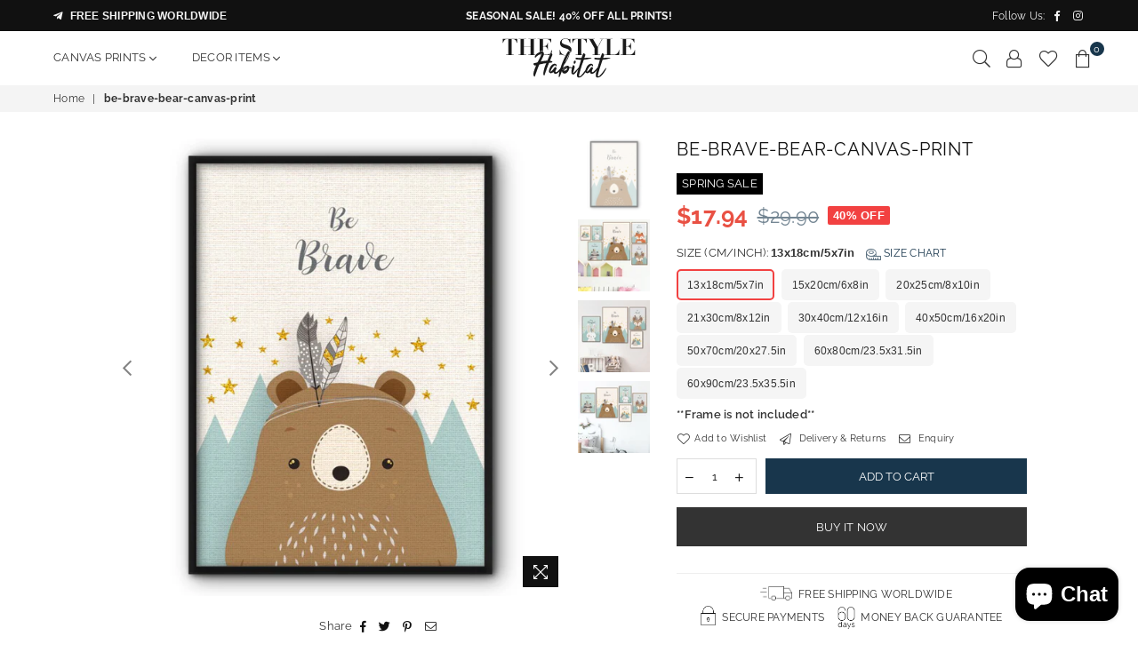

--- FILE ---
content_type: text/html; charset=utf-8
request_url: https://thestylehabitat.com/products/be-brave-bear-canvas-print
body_size: 49578
content:
<!doctype html>
<html class="no-js" lang="en" >
<head>


<meta charset="utf-8">
  	<meta http-equiv="X-UA-Compatible" content="IE=edge,chrome=1">
    <meta name="viewport" content="width=device-width, initial-scale=1.0, maximum-scale=1.0, user-scalable=no">
    <meta name="theme-color" content="#111111">
    <meta name="format-detection" content="telephone=no">
    <link rel="canonical" href="https://thestylehabitat.com/products/be-brave-bear-canvas-print">
  	<link rel="dns-prefetch" href="https://thestylehabitat.com" crossorigin>
    <link rel="dns-prefetch" href="https://our-home-design-shop.myshopify.com" crossorigin>
    <link rel="dns-prefetch" href="https://cdn.shopify.com" crossorigin>
    <link rel="dns-prefetch" href="https://fonts.shopifycdn.com" crossorigin>
    <link rel="dns-prefetch" href="https://fonts.googleapis.com" crossorigin>
  	<link rel="preconnect" href="https//fonts.shopifycdn.com/" crossorigin>
    <link rel="preconnect" href="https//cdn.shopify.com" crossorigin>
  	<link rel="preconnect" href="https://monorail-edge.shopifysvc.com">
  	<link rel="preconnect" href="https//ajax.googleapis.com">
  
  	
  		<link rel="preload" as="style" href="//thestylehabitat.com/cdn/shop/t/28/assets/theme.css?v=62260979816658401101702043305">
  	
  
  	<link rel="preload" href="//thestylehabitat.com/cdn/shop/t/28/assets/jquery.min.js?v=56365911735810779081639409770" as="script">
  	<link rel="preload" href="//thestylehabitat.com/cdn/shop/t/28/assets/vendor.min.js?v=79539066404598467141639409785" as="script"><link rel="shortcut icon" href="//thestylehabitat.com/cdn/shop/files/tsh-profile-picture_32x32.jpg?v=1614306810" type="image/png"><link rel="apple-touch-icon-precomposed" type="image/png" sizes="152x152" href="//thestylehabitat.com/cdn/shop/files/tsh-profile-picture_152x.jpg?v=1614306810"><title>Be Brave Bear Canvas Print Wall Art Poster
&ndash; The Style Habitat</title><meta name="description" content="The canvas print is printed on 100% natural cotton canvas (not paper!), the ones that are used for real oil paintings, using the giclee printing method. The canvas prints are then coated with a special water-resistant compound to guarantee that your print will last a lifetime under a variety of conditions. But unlike real paintings you don&#39;t need to stretch it over a wooden frame, just install the wall art in a regular photo frame. It&#39;s very easy and takes just a few minutes."><!-- /snippets/social-meta-tags.liquid -->
     <meta name="keywords" content="The Style Habitat, thestylehabitat.com" />
<meta name="author" content="The Style Habitat">




<meta property="og:site_name" content="The Style Habitat">
<meta property="og:url" content="https://thestylehabitat.com/products/be-brave-bear-canvas-print">
<meta property="og:title" content="be-brave-bear-canvas-print">
<meta property="og:type" content="product">
<meta property="og:description" content="The canvas print is printed on 100% natural cotton canvas (not paper!), the ones that are used for real oil paintings, using the giclee printing method. The canvas prints are then coated with a special water-resistant compound to guarantee that your print will last a lifetime under a variety of conditions. But unlike real paintings you don&#39;t need to stretch it over a wooden frame, just install the wall art in a regular photo frame. It&#39;s very easy and takes just a few minutes.">

  <meta property="og:price:amount" content="17.94">
  <meta property="og:price:currency" content="USD">

<meta property="og:image" content="http://thestylehabitat.com/cdn/shop/products/1_79409e98-1b35-4b8e-83a7-d932caaeb841_1200x1200.jpg?v=1747761650"><meta property="og:image" content="http://thestylehabitat.com/cdn/shop/products/0_Bear-Rabbit-Fox-Deer-Nursery-Wall-Art-Canvas-Painting-Cartoon-Nordic-Posters-And-Prints-Wall-Pictures_1_1200x1200.jpg?v=1747761650"><meta property="og:image" content="http://thestylehabitat.com/cdn/shop/products/1_Bear-Rabbit-Fox-Deer-Nursery-Wall-Art-Canvas-Painting-Cartoon-Nordic-Posters-And-Prints-Wall-Pictures_1_1200x1200.jpg?v=1747761650">
<meta property="og:image:secure_url" content="https://thestylehabitat.com/cdn/shop/products/1_79409e98-1b35-4b8e-83a7-d932caaeb841_1200x1200.jpg?v=1747761650"><meta property="og:image:secure_url" content="https://thestylehabitat.com/cdn/shop/products/0_Bear-Rabbit-Fox-Deer-Nursery-Wall-Art-Canvas-Painting-Cartoon-Nordic-Posters-And-Prints-Wall-Pictures_1_1200x1200.jpg?v=1747761650"><meta property="og:image:secure_url" content="https://thestylehabitat.com/cdn/shop/products/1_Bear-Rabbit-Fox-Deer-Nursery-Wall-Art-Canvas-Painting-Cartoon-Nordic-Posters-And-Prints-Wall-Pictures_1_1200x1200.jpg?v=1747761650">


<meta name="twitter:card" content="summary_large_image">
<meta name="twitter:title" content="be-brave-bear-canvas-print">
<meta name="twitter:description" content="The canvas print is printed on 100% natural cotton canvas (not paper!), the ones that are used for real oil paintings, using the giclee printing method. The canvas prints are then coated with a special water-resistant compound to guarantee that your print will last a lifetime under a variety of conditions. But unlike real paintings you don&#39;t need to stretch it over a wooden frame, just install the wall art in a regular photo frame. It&#39;s very easy and takes just a few minutes.">

<link rel="preload" as="font" href="//thestylehabitat.com/cdn/fonts/raleway/raleway_n3.8b41f9f76b3ea43a64923d0e171aec8d8d64ca51.woff2" type="font/woff2" crossorigin><link rel="preload" as="font" href="//thestylehabitat.com/cdn/fonts/raleway/raleway_n4.2c76ddd103ff0f30b1230f13e160330ff8b2c68a.woff2" type="font/woff2" crossorigin><link rel="preload" as="font" href="//thestylehabitat.com/cdn/fonts/raleway/raleway_n6.87db7132fdf2b1a000ff834d3753ad5731e10d88.woff2" type="font/woff2" crossorigin><link rel="preload" as="font" href="//thestylehabitat.com/cdn/fonts/raleway/raleway_n7.740cf9e1e4566800071db82eeca3cca45f43ba63.woff2" type="font/woff2" crossorigin><link rel="preload" as="font" href="//thestylehabitat.com/cdn/fonts/raleway/raleway_n3.8b41f9f76b3ea43a64923d0e171aec8d8d64ca51.woff2" type="font/woff2" crossorigin><link rel="preload" as="font" href="//thestylehabitat.com/cdn/fonts/raleway/raleway_n6.87db7132fdf2b1a000ff834d3753ad5731e10d88.woff2" type="font/woff2" crossorigin><link rel="preload" as="font" href="//thestylehabitat.com/cdn/fonts/raleway/raleway_n6.87db7132fdf2b1a000ff834d3753ad5731e10d88.woff2" type="font/woff2" crossorigin><link rel="preload" as="font" href="//thestylehabitat.com/cdn/fonts/raleway/raleway_n7.740cf9e1e4566800071db82eeca3cca45f43ba63.woff2" type="font/woff2" crossorigin><style type="text/css">*,::after,::before{box-sizing:border-box}article,aside,details,figcaption,figure,footer,header,hgroup,main,menu,nav,section,summary{display:block}body,button,input,select,textarea{font-family:arial;-webkit-font-smoothing:antialiased;-webkit-text-size-adjust:100%}a{background-color:transparent}a,a:after,a:before{transition:all .3s ease-in-out}b,strong{font-weight:700;}em{font-style:italic}small{font-size:80%}sub,sup{font-size:75%;line-height:0;position:relative;vertical-align:baseline}sup{top:-.5em}sub{bottom:-.25em}img{max-width:100%;border:0}button,input,optgroup,select,textarea{color:inherit;font:inherit;margin:0;outline:0}button[disabled],input[disabled]{cursor:default}.mb0{margin-bottom:0!important}.mb10{margin-bottom:10px!important}.mb20{margin-bottom:20px!important}[type=button]::-moz-focus-inner,[type=reset]::-moz-focus-inner,[type=submit]::-moz-focus-inner,button::-moz-focus-inner{border-style:none;padding:0}[type=button]:-moz-focusring,[type=reset]:-moz-focusring,[type=submit]:-moz-focusring,button:-moz-focusring{outline:1px dotted ButtonText}input[type=email],input[type=number],input[type=password],input[type=search]{-webkit-appearance:none;-moz-appearance:none}table{width:100%;border-collapse:collapse;border-spacing:0}td,th{padding:0}textarea{overflow:auto;-webkit-appearance:none;-moz-appearance:none}.uppercase{text-transform:uppercase}.lowercase{text-transform:lowercase}.capitalize{text-transform:capitalize}[tabindex='-1']:focus{outline:0}a,img{outline:0!important;border:0}[role=button],a,button,input,label,select,textarea{touch-action:manipulation}.flex{display:flex}.flex-item{flex:1}.clearfix::after{content:'';display:table;clear:both}.clear{clear:both}.icon__fallback-text,.visually-hidden{position:absolute!important;overflow:hidden;clip:rect(0 0 0 0);height:1px;width:1px;margin:-1px;padding:0;border:0}.visibility-hidden{visibility:hidden}.js-focus-hidden:focus{outline:0}.no-js:not(html){display:none}.no-js .no-js:not(html){display:block}.no-js .js{display:none}.skip-link:focus{clip:auto;width:auto;height:auto;margin:0;color:#111;background-color:#fff;padding:10px;opacity:1;z-index:10000;transition:none}blockquote{background:#f8f8f8;font-weight:600;font-size:15px;font-style:normal;text-align:center;padding:0 30px;margin:0}.rte blockquote{padding:25px;margin-bottom:20px}blockquote p+cite{margin-top:7.5px}blockquote cite{display:block;font-size:13px;font-style:inherit}code,pre{font-family:Consolas,monospace;font-size:1em}pre{overflow:auto}.rte:last-child{margin-bottom:0}.rte .h1,.rte .h2,.rte .h3,.rte .h4,.rte .h5,.rte .h6,.rte h1,.rte h2,.rte h3,.rte h4,.rte h5,.rte h6{margin-top:15px;margin-bottom:7.5px}.rte .h1:first-child,.rte .h2:first-child,.rte .h3:first-child,.rte .h4:first-child,.rte .h5:first-child,.rte .h6:first-child,.rte h1:first-child,.rte h2:first-child,.rte h3:first-child,.rte h4:first-child,.rte h5:first-child,.rte h6:first-child{margin-top:0}.rte li{margin-bottom:4px;list-style:inherit}.rte li:last-child{margin-bottom:0}.rte-setting{margin-bottom:11.11111px}.rte-setting:last-child{margin-bottom:0}p:last-child{margin-bottom:0}li{list-style:none}.fine-print{font-size:1.07692em;font-style:italic;margin:20px 0}.txt--minor{font-size:80%}.txt--emphasis{font-style:italic}.icon{display:inline-block;width:20px;height:20px;vertical-align:middle;fill:currentColor}.no-svg .icon{display:none}svg.icon:not(.icon--full-color) circle,svg.icon:not(.icon--full-color) ellipse,svg.icon:not(.icon--full-color) g,svg.icon:not(.icon--full-color) line,svg.icon:not(.icon--full-color) path,svg.icon:not(.icon--full-color) polygon,svg.icon:not(.icon--full-color) polyline,svg.icon:not(.icon--full-color) rect,symbol.icon:not(.icon--full-color) circle,symbol.icon:not(.icon--full-color) ellipse,symbol.icon:not(.icon--full-color) g,symbol.icon:not(.icon--full-color) line,symbol.icon:not(.icon--full-color) path,symbol.icon:not(.icon--full-color) polygon,symbol.icon:not(.icon--full-color) polyline,symbol.icon:not(.icon--full-color) rect{fill:inherit;stroke:inherit}.no-svg .icon__fallback-text{position:static!important;overflow:inherit;clip:none;height:auto;width:auto;margin:0}ol,ul{margin:0;padding:0}ol{list-style:decimal}.list--inline{padding:0;margin:0}.list--inline li{display:inline-block;margin-bottom:0;vertical-align:middle}.rte img{height:auto}.rte table{table-layout:fixed}.rte ol,.rte ul{margin:20px 0 30px 30px}.rte ol.list--inline,.rte ul.list--inline{margin-left:0}.rte ul{list-style:disc outside}.rte ul ul{list-style:circle outside}.rte ul ul ul{list-style:square outside}.rte a:not(.btn){padding-bottom:1px}.text-center .rte ol,.text-center .rte ul,.text-center.rte ol,.text-center.rte ul{margin-left:0;list-style-position:inside}.rte__table-wrapper{max-width:100%;overflow:auto;-webkit-overflow-scrolling:touch}svg:not(:root){overflow:hidden}.video-wrapper{position:relative;overflow:hidden;max-width:100%;padding-bottom:56.25%;height:0;height:auto}.video-wrapper iframe{position:absolute;top:0;left:0;width:100%;height:100%}form{margin:0}legend{border:0;padding:0}button{cursor:pointer}input[type=submit]{cursor:pointer}input[type=text]{-webkit-appearance:none;-moz-appearance:none}[type=checkbox]+label,[type=radio]+label{display:inline-block;margin-bottom:0}label[for]{cursor:pointer}textarea{min-height:100px}input[type=checkbox],input[type=radio]{margin:0 5px 0 0;vertical-align:middle}select::-ms-expand{display:none}.label--hidden{position:absolute;height:0;width:0;margin-bottom:0;overflow:hidden;clip:rect(1px,1px,1px,1px)}.ie9 .label--hidden{position:static;height:auto;width:auto;margin-bottom:2px;overflow:visible;clip:initial}.form-vertical input,.form-vertical select,.form-vertical textarea{display:block;width:100%}.form-vertical [type=checkbox],.form-vertical [type=radio]{display:inline-block;width:auto;margin-right:5px}.form-vertical .btn,.form-vertical [type=submit]{display:inline-block;width:auto}.grid--table{display:table;table-layout:fixed;width:100%}.grid--table>.grid__item{float:none;display:table-cell;vertical-align:middle}.is-transitioning{display:block!important;visibility:visible!important}.mr0{margin:0 !important;}.pd0{ padding:0 !important;} .grid{list-style:none;margin:0 -15px;padding:0}.grid::after{content:'';display:table;clear:both}.grid__item{float:left;padding-left:15px;padding-right:15px;width:100%}@media only screen and (max-width:1024px){.grid{margin:0 -7.5px}.grid__item{padding-left:7.5px;padding-right:7.5px}}.grid__item[class*="--push"]{position:relative}.grid--rev{direction:rtl;text-align:left}.grid--rev>.grid__item{direction:ltr;text-align:left;float:right}.col-1,.one-whole{width:100%}.col-2,.five-tenths,.four-eighths,.one-half,.three-sixths,.two-quarters,.wd-50{width:50%}.col-3,.one-third,.two-sixths{width:33.33333%}.four-sixths,.two-thirds{width:66.66667%}.col-4,.one-quarter,.two-eighths{width:25%}.six-eighths,.three-quarters{width:75%}.col-5,.one-fifth,.two-tenths{width:20%}.four-tenths,.two-fifths,.wd-40{width:40%}.six-tenths,.three-fifths,.wd-60{width:60%}.eight-tenths,.four-fifths,.wd-80{width:80%}.one-sixth{width:16.66667%}.five-sixths{width:83.33333%}.one-seventh{width:14.28571%}.one-eighth{width:12.5%}.three-eighths{width:37.5%}.five-eighths{width:62.5%}.seven-eighths{width:87.5%}.one-nineth{width:11.11111%}.one-tenth{width:10%}.three-tenths,.wd-30{width:30%}.seven-tenths,.wd-70{width:70%}.nine-tenths,.wd-90{width:90%}.show{display:block!important}.hide{display:none!important}.text-left{text-align:left!important}.text-right{text-align:right!important}.text-center{text-align:center!important}@media only screen and (min-width:767px){.medium-up--one-whole{width:100%}.medium-up--five-tenths,.medium-up--four-eighths,.medium-up--one-half,.medium-up--three-sixths,.medium-up--two-quarters{width:50%}.medium-up--one-third,.medium-up--two-sixths{width:33.33333%}.medium-up--four-sixths,.medium-up--two-thirds{width:66.66667%}.medium-up--one-quarter,.medium-up--two-eighths{width:25%}.medium-up--six-eighths,.medium-up--three-quarters{width:75%}.medium-up--one-fifth,.medium-up--two-tenths{width:20%}.medium-up--four-tenths,.medium-up--two-fifths{width:40%}.medium-up--six-tenths,.medium-up--three-fifths{width:60%}.medium-up--eight-tenths,.medium-up--four-fifths{width:80%}.medium-up--one-sixth{width:16.66667%}.medium-up--five-sixths{width:83.33333%}.medium-up--one-seventh{width:14.28571%}.medium-up--one-eighth{width:12.5%}.medium-up--three-eighths{width:37.5%}.medium-up--five-eighths{width:62.5%}.medium-up--seven-eighths{width:87.5%}.medium-up--one-nineth{width:11.11111%}.medium-up--one-tenth{width:10%}.medium-up--three-tenths{width:30%}.medium-up--seven-tenths{width:70%}.medium-up--nine-tenths{width:90%}.grid--uniform .medium-up--five-tenths:nth-child(2n+1),.grid--uniform .medium-up--four-eighths:nth-child(2n+1),.grid--uniform .medium-up--one-eighth:nth-child(8n+1),.grid--uniform .medium-up--one-fifth:nth-child(5n+1),.grid--uniform .medium-up--one-half:nth-child(2n+1),.grid--uniform .medium-up--one-quarter:nth-child(4n+1),.grid--uniform .medium-up--one-seventh:nth-child(7n+1),.grid--uniform .medium-up--one-sixth:nth-child(6n+1),.grid--uniform .medium-up--one-third:nth-child(3n+1),.grid--uniform .medium-up--three-sixths:nth-child(2n+1),.grid--uniform .medium-up--two-eighths:nth-child(4n+1),.grid--uniform .medium-up--two-sixths:nth-child(3n+1){clear:both}.medium-up--show{display:block!important}.medium-up--hide{display:none!important}.medium-up--text-left{text-align:left!important}.medium-up--text-right{text-align:right!important}.medium-up--text-center{text-align:center!important}}@media only screen and (min-width:1025px){.large-up--one-whole{width:100%}.large-up--five-tenths,.large-up--four-eighths,.large-up--one-half,.large-up--three-sixths,.large-up--two-quarters{width:50%}.large-up--one-third,.large-up--two-sixths{width:33.33333%}.large-up--four-sixths,.large-up--two-thirds{width:66.66667%}.large-up--one-quarter,.large-up--two-eighths{width:25%}.large-up--six-eighths,.large-up--three-quarters{width:75%}.large-up--one-fifth,.large-up--two-tenths{width:20%}.large-up--four-tenths,.large-up--two-fifths{width:40%}.large-up--six-tenths,.large-up--three-fifths{width:60%}.large-up--eight-tenths,.large-up--four-fifths{width:80%}.large-up--one-sixth{width:16.66667%}.large-up--five-sixths{width:83.33333%}.large-up--one-seventh{width:14.28571%}.large-up--one-eighth{width:12.5%}.large-up--three-eighths{width:37.5%}.large-up--five-eighths{width:62.5%}.large-up--seven-eighths{width:87.5%}.large-up--one-nineth{width:11.11111%}.large-up--one-tenth{width:10%}.large-up--three-tenths{width:30%}.large-up--seven-tenths{width:70%}.large-up--nine-tenths{width:90%}.grid--uniform .large-up--five-tenths:nth-child(2n+1),.grid--uniform .large-up--four-eighths:nth-child(2n+1),.grid--uniform .large-up--one-eighth:nth-child(8n+1),.grid--uniform .large-up--one-fifth:nth-child(5n+1),.grid--uniform .large-up--one-half:nth-child(2n+1),.grid--uniform .large-up--one-quarter:nth-child(4n+1),.grid--uniform .large-up--one-seventh:nth-child(7n+1),.grid--uniform .large-up--one-sixth:nth-child(6n+1),.grid--uniform .large-up--one-third:nth-child(3n+1),.grid--uniform .large-up--three-sixths:nth-child(2n+1),.grid--uniform .large-up--two-eighths:nth-child(4n+1),.grid--uniform .large-up--two-sixths:nth-child(3n+1){clear:both}.large-up--show{display:block!important}.large-up--hide{display:none!important}.large-up--text-left{text-align:left!important}.large-up--text-right{text-align:right!important}.large-up--text-center{text-align:center!important}}@media only screen and (min-width:1280px){.widescreen--one-whole{width:100%}.widescreen--five-tenths,.widescreen--four-eighths,.widescreen--one-half,.widescreen--three-sixths,.widescreen--two-quarters{width:50%}.widescreen--one-third,.widescreen--two-sixths{width:33.33333%}.widescreen--four-sixths,.widescreen--two-thirds{width:66.66667%}.widescreen--one-quarter,.widescreen--two-eighths{width:25%}.widescreen--six-eighths,.widescreen--three-quarters{width:75%}.widescreen--one-fifth,.widescreen--two-tenths{width:20%}.widescreen--four-tenths,.widescreen--two-fifths{width:40%}.widescreen--six-tenths,.widescreen--three-fifths{width:60%}.widescreen--eight-tenths,.widescreen--four-fifths{width:80%}.widescreen--one-sixth{width:16.66667%}.widescreen--five-sixths{width:83.33333%}.widescreen--one-seventh{width:14.28571%}.widescreen--one-eighth{width:12.5%}.widescreen--three-eighths{width:37.5%}.widescreen--five-eighths{width:62.5%}.widescreen--seven-eighths{width:87.5%}.widescreen--one-nineth{width:11.11111%}.widescreen--one-tenth{width:10%}.widescreen--three-tenths{width:30%}.widescreen--seven-tenths{width:70%}.widescreen--nine-tenths{width:90%}.grid--uniform .widescreen--five-tenths:nth-child(2n+1),.grid--uniform .widescreen--four-eighths:nth-child(2n+1),.grid--uniform .widescreen--one-eighth:nth-child(8n+1),.grid--uniform .widescreen--one-fifth:nth-child(5n+1),.grid--uniform .widescreen--one-half:nth-child(2n+1),.grid--uniform .widescreen--one-quarter:nth-child(4n+1),.grid--uniform .widescreen--one-seventh:nth-child(7n+1),.grid--uniform .widescreen--one-sixth:nth-child(6n+1),.grid--uniform .widescreen--one-third:nth-child(3n+1),.grid--uniform .widescreen--three-sixths:nth-child(2n+1),.grid--uniform .widescreen--two-eighths:nth-child(4n+1),.grid--uniform .widescreen--two-sixths:nth-child(3n+1){clear:both}.widescreen--show{display:block!important}.widescreen--hide{display:none!important}.widescreen--text-left{text-align:left!important}.widescreen--text-right{text-align:right!important}.widescreen--text-center{text-align:center!important}}@media only screen and (min-width:1025px) and (max-width:1279px){.large--one-whole{width:100%}.large--five-tenths,.large--four-eighths,.large--one-half,.large--three-sixths,.large--two-quarters{width:50%}.large--one-third,.large--two-sixths{width:33.33333%}.large--four-sixths,.large--two-thirds{width:66.66667%}.large--one-quarter,.large--two-eighths{width:25%}.large--six-eighths,.large--three-quarters{width:75%}.large--one-fifth,.large--two-tenths{width:20%}.large--four-tenths,.large--two-fifths{width:40%}.large--six-tenths,.large--three-fifths{width:60%}.large--eight-tenths,.large--four-fifths{width:80%}.large--one-sixth{width:16.66667%}.large--five-sixths{width:83.33333%}.large--one-seventh{width:14.28571%}.large--one-eighth{width:12.5%}.large--three-eighths{width:37.5%}.large--five-eighths{width:62.5%}.large--seven-eighths{width:87.5%}.large--one-nineth{width:11.11111%}.large--one-tenth{width:10%}.large--three-tenths{width:30%}.large--seven-tenths{width:70%}.large--nine-tenths{width:90%}.grid--uniform .large--five-tenths:nth-child(2n+1),.grid--uniform .large--four-eighths:nth-child(2n+1),.grid--uniform .large--one-eighth:nth-child(8n+1),.grid--uniform .large--one-fifth:nth-child(5n+1),.grid--uniform .large--one-half:nth-child(2n+1),.grid--uniform .large--one-quarter:nth-child(4n+1),.grid--uniform .large--one-seventh:nth-child(7n+1),.grid--uniform .large--one-sixth:nth-child(6n+1),.grid--uniform .large--one-third:nth-child(3n+1),.grid--uniform .large--three-sixths:nth-child(2n+1),.grid--uniform .large--two-eighths:nth-child(4n+1),.grid--uniform .large--two-sixths:nth-child(3n+1){clear:both}.large--show{display:block!important}.large--hide{display:none!important}.large--text-left{text-align:left!important}.large--text-right{text-align:right!important}.large--text-center{text-align:center!important}}@media only screen and (min-width:767px) and (max-width:1024px){.medium--one-whole{width:100%}.medium--five-tenths,.medium--four-eighths,.medium--one-half,.medium--three-sixths,.medium--two-quarters{width:50%}.medium--one-third,.medium--two-sixths{width:33.33333%}.medium--four-sixths,.medium--two-thirds{width:66.66667%}.medium--one-quarter,.medium--two-eighths{width:25%}.medium--six-eighths,.medium--three-quarters{width:75%}.medium--one-fifth,.medium--two-tenths{width:20%}.medium--four-tenths,.medium--two-fifths{width:40%}.medium--six-tenths,.medium--three-fifths{width:60%}.medium--eight-tenths,.medium--four-fifths{width:80%}.medium--one-sixth{width:16.66667%}.medium--five-sixths{width:83.33333%}.medium--one-seventh{width:14.28571%}.medium--one-eighth{width:12.5%}.medium--three-eighths{width:37.5%}.medium--five-eighths{width:62.5%}.medium--seven-eighths{width:87.5%}.medium--one-nineth{width:11.11111%}.medium--one-tenth{width:10%}.medium--three-tenths{width:30%}.medium--seven-tenths{width:70%}.medium--nine-tenths{width:90%}.grid--uniform .medium--five-tenths:nth-child(2n+1),.grid--uniform .medium--four-eighths:nth-child(2n+1),.grid--uniform .medium--one-eighth:nth-child(8n+1),.grid--uniform .medium--one-fifth:nth-child(5n+1),.grid--uniform .medium--one-half:nth-child(2n+1),.grid--uniform .medium--one-quarter:nth-child(4n+1),.grid--uniform .medium--one-seventh:nth-child(7n+1),.grid--uniform .medium--one-sixth:nth-child(6n+1),.grid--uniform .medium--one-third:nth-child(3n+1),.grid--uniform .medium--three-sixths:nth-child(2n+1),.grid--uniform .medium--two-eighths:nth-child(4n+1),.grid--uniform .medium--two-sixths:nth-child(3n+1){clear:both}.medium--show{display:block!important}.medium--hide{display:none!important}.medium--text-left{text-align:left!important}.medium--text-right{text-align:right!important}.medium--text-center{text-align:center!important}}@media only screen and (max-width:766px){.grid{margin:0 -5px}.grid__item{padding-left:5px;padding-right:5px}.small--one-whole{width:100%}.small--five-tenths,.small--four-eighths,.small--one-half,.small--three-sixths,.small--two-quarters{width:50%}.small--one-third,.small--two-sixths{width:33.33333%}.small--four-sixths,.small--two-thirds{width:66.66667%}.small--one-quarter,.small--two-eighths{width:25%}.small--six-eighths,.small--three-quarters{width:75%}.small--one-fifth,.small--two-tenths{width:20%}.small--four-tenths,.small--two-fifths{width:40%}.small--six-tenths,.small--three-fifths{width:60%}.small--eight-tenths,.small--four-fifths{width:80%}.small--one-sixth{width:16.66667%}.small--five-sixths{width:83.33333%}.small--one-seventh{width:14.28571%}.small--one-eighth{width:12.5%}.small--three-eighths{width:37.5%}.small--five-eighths{width:62.5%}.small--seven-eighths{width:87.5%}.small--one-nineth{width:11.11111%}.small--one-tenth{width:10%}.small--three-tenths{width:30%}.small--seven-tenths{width:70%}.small--nine-tenths{width:90%}.grid--uniform .small--five-tenths:nth-child(2n+1),.grid--uniform .small--four-eighths:nth-child(2n+1),.grid--uniform .small--one-eighth:nth-child(8n+1),.grid--uniform .small--one-half:nth-child(2n+1),.grid--uniform .small--one-quarter:nth-child(4n+1),.grid--uniform .small--one-seventh:nth-child(7n+1),.grid--uniform .small--one-sixth:nth-child(6n+1),.grid--uniform .small--one-third:nth-child(3n+1),.grid--uniform .small--three-sixths:nth-child(2n+1),.grid--uniform .small--two-eighths:nth-child(4n+1),.grid--uniform .small--two-sixths:nth-child(3n+1),.grid--uniform.small--one-fifth:nth-child(5n+1){clear:both}.small--show{display:block!important}.small--hide{display:none!important}.small--text-left{text-align:left!important}.small--text-right{text-align:right!important}.small--text-center{text-align:center!important}}.grid-mr-0{margin:0}.grid-mr-1{margin:0 -.5px}.grid-mr-2{margin:0 -1px}.grid-mr-3{margin:0 -1.5px}.grid-mr-4{margin:0 -2px}.grid-mr-5{margin:0 -2.5px}.grid-mr-6{margin:0 -3px}.grid-mr-7{margin:0 -3.5px}.grid-mr-8{margin:0 -4px}.grid-mr-9{margin:0 -4.5px}.grid-mr-10{margin:0 -5px}.grid-mr-11{margin:0 -5.5px}.grid-mr-12{margin:0 -6px}.grid-mr-13{margin:0 -6.5px}.grid-mr-14{margin:0 -7px}.grid-mr-15{margin:0 -7.5px}.grid-mr-16{margin:0 -8px}.grid-mr-17{margin:0 -8.5px}.grid-mr-18{margin:0 -9px}.grid-mr-19{margin:0 -9.5px}.grid-mr-20{margin:0 -10px}.grid-mr-21{margin:0 -10.5px}.grid-mr-22{margin:0 -11px}.grid-mr-23{margin:0 -11.5px}.grid-mr-24{margin:0 -12px}.grid-mr-25{margin:0 -12.5px}.grid-mr-26{margin:0 -13px}.grid-mr-27{margin:0 -13.5px}.grid-mr-28{margin:0 -14px}.grid-mr-29{margin:0 -14.5px}.grid-mr-30{margin:0 -15px}.pd-1 .collection-grid-item{margin:0 .5px 1px}.pd-2 .collection-grid-item{margin:0 1px 2px}.pd-3 .collection-grid-item{margin:0 1.5px 3px}.pd-4 .collection-grid-item{margin:0 2px 4px}.pd-5 .collection-grid-item{margin:0 2.5px 5px}.pd-6 .collection-grid-item{margin:0 3px 6px}.pd-7 .collection-grid-item{margin:0 3.5px 7px}.pd-8 .collection-grid-item{margin:0 4px 8px}.pd-9 .collection-grid-item{margin:0 4.5px 9px}.pd-10 .collection-grid-item{margin:0 5px 10px}.pd-11 .collection-grid-item{margin:0 5.5px 11px}.pd-12 .collection-grid-item{margin:0 6px 12px}.pd-13 .collection-grid-item{margin:0 6.5px 13px}.pd-14 .collection-grid-item{margin:0 7px 14px}.pd-15 .collection-grid-item{margin:0 7.5px 15px}.pd-16 .collection-grid-item{margin:0 8px 16px}.pd-17 .collection-grid-item{margin:0 8.5px 17px}.pd-18 .collection-grid-item{margin:0 9px 18px}.pd-19 .collection-grid-item{margin:0 9.5px 19px}.pd-20 .collection-grid-item{margin:0 10px 20px}.pd-21 .collection-grid-item{margin:0 10.5px 21px}.pd-22 .collection-grid-item{margin:0 11px 22px}.pd-23 .collection-grid-item{margin:0 11.5px 23px}.pd-24 .collection-grid-item{margin:0 12px 24px}.pd-25 .collection-grid-item{margin:0 12.5px 25px}.pd-26 .collection-grid-item{margin:0 13px 26px}.pd-27 .collection-grid-item{margin:0 13.5px 27px}.pd-28 .collection-grid-item{margin:0 14px 28px}.pd-29 .collection-grid-item{margin:0 14.5px 29px}.pd-30 .collection-grid-item{margin:0 15px 30px}@media only screen and (max-width:766px){.pd-mb-1 .collection-grid-item{margin:0 .5px 1px}.pd-mb-2 .collection-grid-item{margin:0 1px 2px}.pd-mb-3 .collection-grid-item{margin:0 1.5px 3px}.pd-mb-4 .collection-grid-item{margin:0 2px 4px}.pd-mb-5 .collection-grid-item{margin:0 2.5px 5px}.pd-mb-6 .collection-grid-item{margin:0 3px 6px}.pd-mb-7 .collection-grid-item{margin:0 3.5px 7px}.pd-mb-8 .collection-grid-item{margin:0 4px 8px}.pd-mb-9 .collection-grid-item{margin:0 4.5px 9px}.pd-mb-10 .collection-grid-item{margin:0 5px 10px}.pd-mb-11 .collection-grid-item{margin:0 5.5px 11px}.pd-mb-12 .collection-grid-item{margin:0 6px 12px}.pd-mb-13 .collection-grid-item{margin:0 6.5px 13px}.pd-mb-14 .collection-grid-item{margin:0 7px 14px}.pd-mb-15 .collection-grid-item{margin:0 7.5px 15px}.pd-mb-16 .collection-grid-item{margin:0 8px 16px}.pd-mb-17 .collection-grid-item{margin:0 8.5px 17px}.pd-mb-18 .collection-grid-item{margin:0 9px 18px}.pd-mb-19 .collection-grid-item{margin:0 9.5px 19px}.pd-mb-20 .collection-grid-item{margin:0 10px 20px}.pd-mb-21 .collection-grid-item{margin:0 10.5px 21px}.pd-mb-22 .collection-grid-item{margin:0 11px 22px}.pd-mb-23 .collection-grid-item{margin:0 11.5px 23px}.pd-mb-24 .collection-grid-item{margin:0 12px 24px}.pd-mb-25 .collection-grid-item{margin:0 12.5px 25px}.pd-mb-26 .collection-grid-item{margin:0 13px 26px}.pd-mb-27 .collection-grid-item{margin:0 13.5px 27px}.pd-mb-28 .collection-grid-item{margin:0 14px 28px}.pd-mb-29 .collection-grid-item{margin:0 14.5px 29px}.pd-mb-30 .collection-grid-item{margin:0 15px 30px}}@font-face {font-family: Raleway;font-weight: 400;font-style: normal;font-display: swap;src: url("//thestylehabitat.com/cdn/fonts/raleway/raleway_n4.2c76ddd103ff0f30b1230f13e160330ff8b2c68a.woff2") format("woff2"), url("//thestylehabitat.com/cdn/fonts/raleway/raleway_n4.c057757dddc39994ad5d9c9f58e7c2c2a72359a9.woff") format("woff");}@font-face {font-family: Raleway;font-weight: 300;font-style: normal;font-display: swap;src: url("//thestylehabitat.com/cdn/fonts/raleway/raleway_n3.8b41f9f76b3ea43a64923d0e171aec8d8d64ca51.woff2") format("woff2"), url("//thestylehabitat.com/cdn/fonts/raleway/raleway_n3.0f52cef63575e7aefb853e37056ce58cecface1a.woff") format("woff");}@font-face {font-family: Raleway;font-weight: 600;font-style: normal;font-display: swap;src: url("//thestylehabitat.com/cdn/fonts/raleway/raleway_n6.87db7132fdf2b1a000ff834d3753ad5731e10d88.woff2") format("woff2"), url("//thestylehabitat.com/cdn/fonts/raleway/raleway_n6.ad26493e9aeb22e08a6282f7bed6ea8ab7c3927f.woff") format("woff");}@font-face {font-family: Raleway;font-weight: 700;font-style: normal;font-display: swap;src: url("//thestylehabitat.com/cdn/fonts/raleway/raleway_n7.740cf9e1e4566800071db82eeca3cca45f43ba63.woff2") format("woff2"), url("//thestylehabitat.com/cdn/fonts/raleway/raleway_n7.84943791ecde186400af8db54cf3b5b5e5049a8f.woff") format("woff");}@font-face {font-family: Raleway;font-weight: 600;font-style: normal;font-display: swap;src: url("//thestylehabitat.com/cdn/fonts/raleway/raleway_n6.87db7132fdf2b1a000ff834d3753ad5731e10d88.woff2") format("woff2"), url("//thestylehabitat.com/cdn/fonts/raleway/raleway_n6.ad26493e9aeb22e08a6282f7bed6ea8ab7c3927f.woff") format("woff");}@font-face {font-family: Raleway;font-weight: 300;font-style: normal;font-display: swap;src: url("//thestylehabitat.com/cdn/fonts/raleway/raleway_n3.8b41f9f76b3ea43a64923d0e171aec8d8d64ca51.woff2") format("woff2"), url("//thestylehabitat.com/cdn/fonts/raleway/raleway_n3.0f52cef63575e7aefb853e37056ce58cecface1a.woff") format("woff");}@font-face {font-family: Raleway;font-weight: 600;font-style: normal;font-display: swap;src: url("//thestylehabitat.com/cdn/fonts/raleway/raleway_n6.87db7132fdf2b1a000ff834d3753ad5731e10d88.woff2") format("woff2"), url("//thestylehabitat.com/cdn/fonts/raleway/raleway_n6.ad26493e9aeb22e08a6282f7bed6ea8ab7c3927f.woff") format("woff");}@font-face {font-family: Raleway;font-weight: 700;font-style: normal;font-display: swap;src: url("//thestylehabitat.com/cdn/fonts/raleway/raleway_n7.740cf9e1e4566800071db82eeca3cca45f43ba63.woff2") format("woff2"), url("//thestylehabitat.com/cdn/fonts/raleway/raleway_n7.84943791ecde186400af8db54cf3b5b5e5049a8f.woff") format("woff");}</style>  <link rel="stylesheet" href="//thestylehabitat.com/cdn/shop/t/28/assets/theme.css?v=62260979816658401101702043305" type="text/css" media="all">      <script src="//thestylehabitat.com/cdn/shop/t/28/assets/jquery.min.js?v=56365911735810779081639409770"defer="defer"></script><script>var theme = {strings:{addToCart:"Add to cart",soldOut:"Sold out",unavailable:"Unavailable",showMore:"Show More",showLess:"Show Less"},mlcurrency:false,moneyFormat:"\u003cspan class=money\u003e${{amount}}\u003c\/span\u003e",currencyFormat:"money_format",shopCurrency:"USD",autoCurrencies:true,money_currency_format:"${{amount}} USD",money_format:"${{amount}}",ajax_cart:true,fixedHeader:true,animation:true,animationMobile:true,searchresult:"See all results",wlAvailable:"Available in Wishlist",rtl:false,days:"Days",hours:"Hrs",minuts:"Min",seconds:"Sec",};document.documentElement.className = document.documentElement.className.replace('no-js', 'js');var Metatheme = null,thm = 'Avone', shpeml = 'contact@thestylehabitat.com', dmn = window.location.hostname;</script><script src="//thestylehabitat.com/cdn/shop/t/28/assets/vendor.min.js?v=79539066404598467141639409785" defer="defer"></script>
<script>window.performance && window.performance.mark && window.performance.mark('shopify.content_for_header.start');</script><meta name="google-site-verification" content="6qVg92HwLDyR9xiiY2PzxCtJW_jwIEIAQx-7Go0xz4I">
<meta id="shopify-digital-wallet" name="shopify-digital-wallet" content="/1581023281/digital_wallets/dialog">
<meta name="shopify-checkout-api-token" content="e723b217e6aa09ca186d18bddb36dd9f">
<meta id="in-context-paypal-metadata" data-shop-id="1581023281" data-venmo-supported="false" data-environment="production" data-locale="en_US" data-paypal-v4="true" data-currency="USD">
<link rel="alternate" type="application/json+oembed" href="https://thestylehabitat.com/products/be-brave-bear-canvas-print.oembed">
<script async="async" data-src="/checkouts/internal/preloads.js?locale=en-US"></script>
<script id="shopify-features" type="application/json">{"accessToken":"e723b217e6aa09ca186d18bddb36dd9f","betas":["rich-media-storefront-analytics"],"domain":"thestylehabitat.com","predictiveSearch":true,"shopId":1581023281,"locale":"en"}</script>
<script>var Shopify = Shopify || {};
Shopify.shop = "our-home-design-shop.myshopify.com";
Shopify.locale = "en";
Shopify.currency = {"active":"USD","rate":"1.0"};
Shopify.country = "US";
Shopify.theme = {"name":"Avone-Sale-December","id":120989417555,"schema_name":null,"schema_version":null,"theme_store_id":null,"role":"main"};
Shopify.theme.handle = "null";
Shopify.theme.style = {"id":null,"handle":null};
Shopify.cdnHost = "thestylehabitat.com/cdn";
Shopify.routes = Shopify.routes || {};
Shopify.routes.root = "/";</script>
<script type="module">!function(o){(o.Shopify=o.Shopify||{}).modules=!0}(window);</script>
<script>!function(o){function n(){var o=[];function n(){o.push(Array.prototype.slice.apply(arguments))}return n.q=o,n}var t=o.Shopify=o.Shopify||{};t.loadFeatures=n(),t.autoloadFeatures=n()}(window);</script>
<script id="shop-js-analytics" type="application/json">{"pageType":"product"}</script>
<script defer="defer" async type="module" src="//thestylehabitat.com/cdn/shopifycloud/shop-js/modules/v2/client.init-shop-cart-sync_C5BV16lS.en.esm.js"></script>
<script defer="defer" async type="module" src="//thestylehabitat.com/cdn/shopifycloud/shop-js/modules/v2/chunk.common_CygWptCX.esm.js"></script>
<script type="module">
  await import("//thestylehabitat.com/cdn/shopifycloud/shop-js/modules/v2/client.init-shop-cart-sync_C5BV16lS.en.esm.js");
await import("//thestylehabitat.com/cdn/shopifycloud/shop-js/modules/v2/chunk.common_CygWptCX.esm.js");

  window.Shopify.SignInWithShop?.initShopCartSync?.({"fedCMEnabled":true,"windoidEnabled":true});

</script>
<script>(function() {
  var isLoaded = false;
  function asyncLoad() {
    if (isLoaded) return;
    isLoaded = true;
    var urls = ["https:\/\/cdn.popt.in\/pixel.js?id=22e96d59e1654\u0026shop=our-home-design-shop.myshopify.com","https:\/\/static.mailerlite.com\/data\/a\/3811\/3811598\/universal_v9v2k1m1z8_load.js?shop=our-home-design-shop.myshopify.com","https:\/\/easygdpr.b-cdn.net\/v\/1553540745\/gdpr.min.js?shop=our-home-design-shop.myshopify.com","https:\/\/tms.trackingmore.net\/static\/js\/checkout.js?shop=our-home-design-shop.myshopify.com","https:\/\/cdn.shopify.com\/s\/files\/1\/0449\/2568\/1820\/t\/4\/assets\/booster_currency.js?v=1624978055\u0026shop=our-home-design-shop.myshopify.com","https:\/\/cdn.shopify.com\/s\/files\/1\/0449\/2568\/1820\/t\/4\/assets\/booster_currency.js?v=1624978055\u0026shop=our-home-design-shop.myshopify.com","https:\/\/static.klaviyo.com\/onsite\/js\/KuBCgm\/klaviyo.js?company_id=KuBCgm\u0026shop=our-home-design-shop.myshopify.com"];
    for (var i = 0; i < urls.length; i++) {
      var s = document.createElement('script');
      s.type = 'text/javascript';
      s.async = true;
      s.src = urls[i];
      var x = document.getElementsByTagName('script')[0];
      x.parentNode.insertBefore(s, x);
    }
  };
  document.addEventListener('StartAsyncLoading', function(event){asyncLoad();});if(window.attachEvent) {
    window.attachEvent('onload', function(){});
  } else {
    window.addEventListener('load', function(){}, false);
  }
})();</script>
<script id="__st">var __st={"a":1581023281,"offset":-28800,"reqid":"5d7c7e1c-7a68-42d8-9590-9fcf0832b47a-1768750081","pageurl":"thestylehabitat.com\/products\/be-brave-bear-canvas-print","u":"fbd3c35759b0","p":"product","rtyp":"product","rid":4414656217171};</script>
<script>window.ShopifyPaypalV4VisibilityTracking = true;</script>
<script id="captcha-bootstrap">!function(){'use strict';const t='contact',e='account',n='new_comment',o=[[t,t],['blogs',n],['comments',n],[t,'customer']],c=[[e,'customer_login'],[e,'guest_login'],[e,'recover_customer_password'],[e,'create_customer']],r=t=>t.map((([t,e])=>`form[action*='/${t}']:not([data-nocaptcha='true']) input[name='form_type'][value='${e}']`)).join(','),a=t=>()=>t?[...document.querySelectorAll(t)].map((t=>t.form)):[];function s(){const t=[...o],e=r(t);return a(e)}const i='password',u='form_key',d=['recaptcha-v3-token','g-recaptcha-response','h-captcha-response',i],f=()=>{try{return window.sessionStorage}catch{return}},m='__shopify_v',_=t=>t.elements[u];function p(t,e,n=!1){try{const o=window.sessionStorage,c=JSON.parse(o.getItem(e)),{data:r}=function(t){const{data:e,action:n}=t;return t[m]||n?{data:e,action:n}:{data:t,action:n}}(c);for(const[e,n]of Object.entries(r))t.elements[e]&&(t.elements[e].value=n);n&&o.removeItem(e)}catch(o){console.error('form repopulation failed',{error:o})}}const l='form_type',E='cptcha';function T(t){t.dataset[E]=!0}const w=window,h=w.document,L='Shopify',v='ce_forms',y='captcha';let A=!1;((t,e)=>{const n=(g='f06e6c50-85a8-45c8-87d0-21a2b65856fe',I='https://cdn.shopify.com/shopifycloud/storefront-forms-hcaptcha/ce_storefront_forms_captcha_hcaptcha.v1.5.2.iife.js',D={infoText:'Protected by hCaptcha',privacyText:'Privacy',termsText:'Terms'},(t,e,n)=>{const o=w[L][v],c=o.bindForm;if(c)return c(t,g,e,D).then(n);var r;o.q.push([[t,g,e,D],n]),r=I,A||(h.body.append(Object.assign(h.createElement('script'),{id:'captcha-provider',async:!0,src:r})),A=!0)});var g,I,D;w[L]=w[L]||{},w[L][v]=w[L][v]||{},w[L][v].q=[],w[L][y]=w[L][y]||{},w[L][y].protect=function(t,e){n(t,void 0,e),T(t)},Object.freeze(w[L][y]),function(t,e,n,w,h,L){const[v,y,A,g]=function(t,e,n){const i=e?o:[],u=t?c:[],d=[...i,...u],f=r(d),m=r(i),_=r(d.filter((([t,e])=>n.includes(e))));return[a(f),a(m),a(_),s()]}(w,h,L),I=t=>{const e=t.target;return e instanceof HTMLFormElement?e:e&&e.form},D=t=>v().includes(t);t.addEventListener('submit',(t=>{const e=I(t);if(!e)return;const n=D(e)&&!e.dataset.hcaptchaBound&&!e.dataset.recaptchaBound,o=_(e),c=g().includes(e)&&(!o||!o.value);(n||c)&&t.preventDefault(),c&&!n&&(function(t){try{if(!f())return;!function(t){const e=f();if(!e)return;const n=_(t);if(!n)return;const o=n.value;o&&e.removeItem(o)}(t);const e=Array.from(Array(32),(()=>Math.random().toString(36)[2])).join('');!function(t,e){_(t)||t.append(Object.assign(document.createElement('input'),{type:'hidden',name:u})),t.elements[u].value=e}(t,e),function(t,e){const n=f();if(!n)return;const o=[...t.querySelectorAll(`input[type='${i}']`)].map((({name:t})=>t)),c=[...d,...o],r={};for(const[a,s]of new FormData(t).entries())c.includes(a)||(r[a]=s);n.setItem(e,JSON.stringify({[m]:1,action:t.action,data:r}))}(t,e)}catch(e){console.error('failed to persist form',e)}}(e),e.submit())}));const S=(t,e)=>{t&&!t.dataset[E]&&(n(t,e.some((e=>e===t))),T(t))};for(const o of['focusin','change'])t.addEventListener(o,(t=>{const e=I(t);D(e)&&S(e,y())}));const B=e.get('form_key'),M=e.get(l),P=B&&M;t.addEventListener('StartAsyncLoading',(()=>{const t=y();if(P)for(const e of t)e.elements[l].value===M&&p(e,B);[...new Set([...A(),...v().filter((t=>'true'===t.dataset.shopifyCaptcha))])].forEach((e=>S(e,t)))}))}(h,new URLSearchParams(w.location.search),n,t,e,['guest_login'])})(!0,!0)}();</script>
<script integrity="sha256-4kQ18oKyAcykRKYeNunJcIwy7WH5gtpwJnB7kiuLZ1E=" data-source-attribution="shopify.loadfeatures" defer="defer" data-src="//thestylehabitat.com/cdn/shopifycloud/storefront/assets/storefront/load_feature-a0a9edcb.js" crossorigin="anonymous"></script>
<script data-source-attribution="shopify.dynamic_checkout.dynamic.init">var Shopify=Shopify||{};Shopify.PaymentButton=Shopify.PaymentButton||{isStorefrontPortableWallets:!0,init:function(){window.Shopify.PaymentButton.init=function(){};var t=document.createElement("script");t.src="https://thestylehabitat.com/cdn/shopifycloud/portable-wallets/latest/portable-wallets.en.js",t.type="module",document.head.appendChild(t)}};
</script>
<script data-source-attribution="shopify.dynamic_checkout.buyer_consent">
  function portableWalletsHideBuyerConsent(e){var t=document.getElementById("shopify-buyer-consent"),n=document.getElementById("shopify-subscription-policy-button");t&&n&&(t.classList.add("hidden"),t.setAttribute("aria-hidden","true"),n.removeEventListener("click",e))}function portableWalletsShowBuyerConsent(e){var t=document.getElementById("shopify-buyer-consent"),n=document.getElementById("shopify-subscription-policy-button");t&&n&&(t.classList.remove("hidden"),t.removeAttribute("aria-hidden"),n.addEventListener("click",e))}window.Shopify?.PaymentButton&&(window.Shopify.PaymentButton.hideBuyerConsent=portableWalletsHideBuyerConsent,window.Shopify.PaymentButton.showBuyerConsent=portableWalletsShowBuyerConsent);
</script>
<script>
  function portableWalletsCleanup(e){e&&e.src&&console.error("Failed to load portable wallets script "+e.src);var t=document.querySelectorAll("shopify-accelerated-checkout .shopify-payment-button__skeleton, shopify-accelerated-checkout-cart .wallet-cart-button__skeleton"),e=document.getElementById("shopify-buyer-consent");for(let e=0;e<t.length;e++)t[e].remove();e&&e.remove()}function portableWalletsNotLoadedAsModule(e){e instanceof ErrorEvent&&"string"==typeof e.message&&e.message.includes("import.meta")&&"string"==typeof e.filename&&e.filename.includes("portable-wallets")&&(window.removeEventListener("error",portableWalletsNotLoadedAsModule),window.Shopify.PaymentButton.failedToLoad=e,"loading"===document.readyState?document.addEventListener("StartAsyncLoading",window.Shopify.PaymentButton.init):window.Shopify.PaymentButton.init())}window.addEventListener("error",portableWalletsNotLoadedAsModule);
</script>

<script type="module" src="https://thestylehabitat.com/cdn/shopifycloud/portable-wallets/latest/portable-wallets.en.js" onError="portableWalletsCleanup(this)" crossorigin="anonymous"></script>
<script nomodule>
  document.addEventListener("StartAsyncLoading", portableWalletsCleanup);
</script>

<script id='scb4127' type='text/javascript' async='' src='https://thestylehabitat.com/cdn/shopifycloud/privacy-banner/storefront-banner.js'></script><link id="shopify-accelerated-checkout-styles" rel="stylesheet" media="screen" href="https://thestylehabitat.com/cdn/shopifycloud/portable-wallets/latest/accelerated-checkout-backwards-compat.css" crossorigin="anonymous">
<style id="shopify-accelerated-checkout-cart">
        #shopify-buyer-consent {
  margin-top: 1em;
  display: inline-block;
  width: 100%;
}

#shopify-buyer-consent.hidden {
  display: none;
}

#shopify-subscription-policy-button {
  background: none;
  border: none;
  padding: 0;
  text-decoration: underline;
  font-size: inherit;
  cursor: pointer;
}

#shopify-subscription-policy-button::before {
  box-shadow: none;
}

      </style>

<script>window.performance && window.performance.mark && window.performance.mark('shopify.content_for_header.end');</script><script>
    
    
    
    
    var gsf_conversion_data = {page_type : 'product', event : 'view_item', data : {product_data : [{variant_id : 31597662994515, product_id : 4414656217171, name : "be-brave-bear-canvas-print", price : "17.94", currency : "USD", sku : "CP-0650-01", brand : "The Style Habitat", variant : "13x18cm/5x7in", category : "canvas print"}], total_price : "17.94", shop_currency : "USD"}};
    
</script>
 

<script>window.__pagefly_analytics_settings__={"acceptTracking":false};</script>
 
  

  

  

  
    <script type="text/javascript">
      try {
        window.EasyGdprSettings = "{\"cookie_banner\":true,\"cookie_banner_cookiename\":\"\",\"cookie_banner_settings\":{\"multilang\":{\"GB\":{\"dismiss_button_text\":\"Close and Accept\",\"message\":\"We use cookies to improve our site and your shopping experience. By continuing to browse our site you accept our cookies policy.\"}},\"restrict_eu\":true,\"layout\":\"block\",\"dismiss_button_text\":\"Close and Accept\",\"pp_url\":\"https:\/\/thestylehabitat.com\/pages\/privacy-policy\",\"show_cookie_icon\":false,\"message\":\"We use cookies to improve our site and your shopping experience. By continuing to browse our site you accept our cookies policy.\",\"langmodes\":{\"dismiss_button_text\":\"#multilang\",\"message\":\"#multilang\"},\"button_color\":{\"opacity\":1,\"hexcode\":\"#ffffff\"},\"size\":\"xxsmall\",\"font_family\":\"#auto\"},\"current_theme\":\"other\",\"custom_button_position\":\"\",\"eg_display\":[\"login\",\"account\"],\"enabled\":true,\"texts\":{}}";
      } catch (error) {}
    </script>
  




<script src="https://cdn.shopify.com/extensions/a9a32278-85fd-435d-a2e4-15afbc801656/nova-multi-currency-converter-1/assets/nova-cur-app-embed.js" type="text/javascript" defer="defer"></script>
<link href="https://cdn.shopify.com/extensions/a9a32278-85fd-435d-a2e4-15afbc801656/nova-multi-currency-converter-1/assets/nova-cur.css" rel="stylesheet" type="text/css" media="all">
<script src="https://cdn.shopify.com/extensions/7bc9bb47-adfa-4267-963e-cadee5096caf/inbox-1252/assets/inbox-chat-loader.js" type="text/javascript" defer="defer"></script>
<link href="https://monorail-edge.shopifysvc.com" rel="dns-prefetch">
<script>(function(){if ("sendBeacon" in navigator && "performance" in window) {try {var session_token_from_headers = performance.getEntriesByType('navigation')[0].serverTiming.find(x => x.name == '_s').description;} catch {var session_token_from_headers = undefined;}var session_cookie_matches = document.cookie.match(/_shopify_s=([^;]*)/);var session_token_from_cookie = session_cookie_matches && session_cookie_matches.length === 2 ? session_cookie_matches[1] : "";var session_token = session_token_from_headers || session_token_from_cookie || "";function handle_abandonment_event(e) {var entries = performance.getEntries().filter(function(entry) {return /monorail-edge.shopifysvc.com/.test(entry.name);});if (!window.abandonment_tracked && entries.length === 0) {window.abandonment_tracked = true;var currentMs = Date.now();var navigation_start = performance.timing.navigationStart;var payload = {shop_id: 1581023281,url: window.location.href,navigation_start,duration: currentMs - navigation_start,session_token,page_type: "product"};window.navigator.sendBeacon("https://monorail-edge.shopifysvc.com/v1/produce", JSON.stringify({schema_id: "online_store_buyer_site_abandonment/1.1",payload: payload,metadata: {event_created_at_ms: currentMs,event_sent_at_ms: currentMs}}));}}window.addEventListener('pagehide', handle_abandonment_event);}}());</script>
<script id="web-pixels-manager-setup">(function e(e,d,r,n,o){if(void 0===o&&(o={}),!Boolean(null===(a=null===(i=window.Shopify)||void 0===i?void 0:i.analytics)||void 0===a?void 0:a.replayQueue)){var i,a;window.Shopify=window.Shopify||{};var t=window.Shopify;t.analytics=t.analytics||{};var s=t.analytics;s.replayQueue=[],s.publish=function(e,d,r){return s.replayQueue.push([e,d,r]),!0};try{self.performance.mark("wpm:start")}catch(e){}var l=function(){var e={modern:/Edge?\/(1{2}[4-9]|1[2-9]\d|[2-9]\d{2}|\d{4,})\.\d+(\.\d+|)|Firefox\/(1{2}[4-9]|1[2-9]\d|[2-9]\d{2}|\d{4,})\.\d+(\.\d+|)|Chrom(ium|e)\/(9{2}|\d{3,})\.\d+(\.\d+|)|(Maci|X1{2}).+ Version\/(15\.\d+|(1[6-9]|[2-9]\d|\d{3,})\.\d+)([,.]\d+|)( \(\w+\)|)( Mobile\/\w+|) Safari\/|Chrome.+OPR\/(9{2}|\d{3,})\.\d+\.\d+|(CPU[ +]OS|iPhone[ +]OS|CPU[ +]iPhone|CPU IPhone OS|CPU iPad OS)[ +]+(15[._]\d+|(1[6-9]|[2-9]\d|\d{3,})[._]\d+)([._]\d+|)|Android:?[ /-](13[3-9]|1[4-9]\d|[2-9]\d{2}|\d{4,})(\.\d+|)(\.\d+|)|Android.+Firefox\/(13[5-9]|1[4-9]\d|[2-9]\d{2}|\d{4,})\.\d+(\.\d+|)|Android.+Chrom(ium|e)\/(13[3-9]|1[4-9]\d|[2-9]\d{2}|\d{4,})\.\d+(\.\d+|)|SamsungBrowser\/([2-9]\d|\d{3,})\.\d+/,legacy:/Edge?\/(1[6-9]|[2-9]\d|\d{3,})\.\d+(\.\d+|)|Firefox\/(5[4-9]|[6-9]\d|\d{3,})\.\d+(\.\d+|)|Chrom(ium|e)\/(5[1-9]|[6-9]\d|\d{3,})\.\d+(\.\d+|)([\d.]+$|.*Safari\/(?![\d.]+ Edge\/[\d.]+$))|(Maci|X1{2}).+ Version\/(10\.\d+|(1[1-9]|[2-9]\d|\d{3,})\.\d+)([,.]\d+|)( \(\w+\)|)( Mobile\/\w+|) Safari\/|Chrome.+OPR\/(3[89]|[4-9]\d|\d{3,})\.\d+\.\d+|(CPU[ +]OS|iPhone[ +]OS|CPU[ +]iPhone|CPU IPhone OS|CPU iPad OS)[ +]+(10[._]\d+|(1[1-9]|[2-9]\d|\d{3,})[._]\d+)([._]\d+|)|Android:?[ /-](13[3-9]|1[4-9]\d|[2-9]\d{2}|\d{4,})(\.\d+|)(\.\d+|)|Mobile Safari.+OPR\/([89]\d|\d{3,})\.\d+\.\d+|Android.+Firefox\/(13[5-9]|1[4-9]\d|[2-9]\d{2}|\d{4,})\.\d+(\.\d+|)|Android.+Chrom(ium|e)\/(13[3-9]|1[4-9]\d|[2-9]\d{2}|\d{4,})\.\d+(\.\d+|)|Android.+(UC? ?Browser|UCWEB|U3)[ /]?(15\.([5-9]|\d{2,})|(1[6-9]|[2-9]\d|\d{3,})\.\d+)\.\d+|SamsungBrowser\/(5\.\d+|([6-9]|\d{2,})\.\d+)|Android.+MQ{2}Browser\/(14(\.(9|\d{2,})|)|(1[5-9]|[2-9]\d|\d{3,})(\.\d+|))(\.\d+|)|K[Aa][Ii]OS\/(3\.\d+|([4-9]|\d{2,})\.\d+)(\.\d+|)/},d=e.modern,r=e.legacy,n=navigator.userAgent;return n.match(d)?"modern":n.match(r)?"legacy":"unknown"}(),u="modern"===l?"modern":"legacy",c=(null!=n?n:{modern:"",legacy:""})[u],f=function(e){return[e.baseUrl,"/wpm","/b",e.hashVersion,"modern"===e.buildTarget?"m":"l",".js"].join("")}({baseUrl:d,hashVersion:r,buildTarget:u}),m=function(e){var d=e.version,r=e.bundleTarget,n=e.surface,o=e.pageUrl,i=e.monorailEndpoint;return{emit:function(e){var a=e.status,t=e.errorMsg,s=(new Date).getTime(),l=JSON.stringify({metadata:{event_sent_at_ms:s},events:[{schema_id:"web_pixels_manager_load/3.1",payload:{version:d,bundle_target:r,page_url:o,status:a,surface:n,error_msg:t},metadata:{event_created_at_ms:s}}]});if(!i)return console&&console.warn&&console.warn("[Web Pixels Manager] No Monorail endpoint provided, skipping logging."),!1;try{return self.navigator.sendBeacon.bind(self.navigator)(i,l)}catch(e){}var u=new XMLHttpRequest;try{return u.open("POST",i,!0),u.setRequestHeader("Content-Type","text/plain"),u.send(l),!0}catch(e){return console&&console.warn&&console.warn("[Web Pixels Manager] Got an unhandled error while logging to Monorail."),!1}}}}({version:r,bundleTarget:l,surface:e.surface,pageUrl:self.location.href,monorailEndpoint:e.monorailEndpoint});try{o.browserTarget=l,function(e){var d=e.src,r=e.async,n=void 0===r||r,o=e.onload,i=e.onerror,a=e.sri,t=e.scriptDataAttributes,s=void 0===t?{}:t,l=document.createElement("script"),u=document.querySelector("head"),c=document.querySelector("body");if(l.async=n,l.src=d,a&&(l.integrity=a,l.crossOrigin="anonymous"),s)for(var f in s)if(Object.prototype.hasOwnProperty.call(s,f))try{l.dataset[f]=s[f]}catch(e){}if(o&&l.addEventListener("load",o),i&&l.addEventListener("error",i),u)u.appendChild(l);else{if(!c)throw new Error("Did not find a head or body element to append the script");c.appendChild(l)}}({src:f,async:!0,onload:function(){if(!function(){var e,d;return Boolean(null===(d=null===(e=window.Shopify)||void 0===e?void 0:e.analytics)||void 0===d?void 0:d.initialized)}()){var d=window.webPixelsManager.init(e)||void 0;if(d){var r=window.Shopify.analytics;r.replayQueue.forEach((function(e){var r=e[0],n=e[1],o=e[2];d.publishCustomEvent(r,n,o)})),r.replayQueue=[],r.publish=d.publishCustomEvent,r.visitor=d.visitor,r.initialized=!0}}},onerror:function(){return m.emit({status:"failed",errorMsg:"".concat(f," has failed to load")})},sri:function(e){var d=/^sha384-[A-Za-z0-9+/=]+$/;return"string"==typeof e&&d.test(e)}(c)?c:"",scriptDataAttributes:o}),m.emit({status:"loading"})}catch(e){m.emit({status:"failed",errorMsg:(null==e?void 0:e.message)||"Unknown error"})}}})({shopId: 1581023281,storefrontBaseUrl: "https://thestylehabitat.com",extensionsBaseUrl: "https://extensions.shopifycdn.com/cdn/shopifycloud/web-pixels-manager",monorailEndpoint: "https://monorail-edge.shopifysvc.com/unstable/produce_batch",surface: "storefront-renderer",enabledBetaFlags: ["2dca8a86"],webPixelsConfigList: [{"id":"408059987","configuration":"{\"config\":\"{\\\"pixel_id\\\":\\\"G-J0ZKFB44WQ\\\",\\\"target_country\\\":\\\"US\\\",\\\"gtag_events\\\":[{\\\"type\\\":\\\"begin_checkout\\\",\\\"action_label\\\":[\\\"G-J0ZKFB44WQ\\\",\\\"AW-10883694048\\\/f0xjCP_617IDEOD738Uo\\\"]},{\\\"type\\\":\\\"search\\\",\\\"action_label\\\":[\\\"G-J0ZKFB44WQ\\\",\\\"AW-10883694048\\\/nk5uCIL717IDEOD738Uo\\\"]},{\\\"type\\\":\\\"view_item\\\",\\\"action_label\\\":[\\\"G-J0ZKFB44WQ\\\",\\\"AW-10883694048\\\/-0NnCPn617IDEOD738Uo\\\",\\\"MC-1DQMJVKX0Y\\\"]},{\\\"type\\\":\\\"purchase\\\",\\\"action_label\\\":[\\\"G-J0ZKFB44WQ\\\",\\\"AW-10883694048\\\/Ij0aCPb617IDEOD738Uo\\\",\\\"MC-1DQMJVKX0Y\\\"]},{\\\"type\\\":\\\"page_view\\\",\\\"action_label\\\":[\\\"G-J0ZKFB44WQ\\\",\\\"AW-10883694048\\\/m_dDCPP617IDEOD738Uo\\\",\\\"MC-1DQMJVKX0Y\\\"]},{\\\"type\\\":\\\"add_payment_info\\\",\\\"action_label\\\":[\\\"G-J0ZKFB44WQ\\\",\\\"AW-10883694048\\\/HLlPCIX717IDEOD738Uo\\\"]},{\\\"type\\\":\\\"add_to_cart\\\",\\\"action_label\\\":[\\\"G-J0ZKFB44WQ\\\",\\\"AW-10883694048\\\/LS84CPz617IDEOD738Uo\\\"]}],\\\"enable_monitoring_mode\\\":false}\"}","eventPayloadVersion":"v1","runtimeContext":"OPEN","scriptVersion":"b2a88bafab3e21179ed38636efcd8a93","type":"APP","apiClientId":1780363,"privacyPurposes":[],"dataSharingAdjustments":{"protectedCustomerApprovalScopes":["read_customer_address","read_customer_email","read_customer_name","read_customer_personal_data","read_customer_phone"]}},{"id":"352747603","configuration":"{\"pixelCode\":\"C7PMTAFJ6988A1DVLNBG\"}","eventPayloadVersion":"v1","runtimeContext":"STRICT","scriptVersion":"22e92c2ad45662f435e4801458fb78cc","type":"APP","apiClientId":4383523,"privacyPurposes":["ANALYTICS","MARKETING","SALE_OF_DATA"],"dataSharingAdjustments":{"protectedCustomerApprovalScopes":["read_customer_address","read_customer_email","read_customer_name","read_customer_personal_data","read_customer_phone"]}},{"id":"192839763","configuration":"{\"pixel_id\":\"311511112886574\",\"pixel_type\":\"facebook_pixel\",\"metaapp_system_user_token\":\"-\"}","eventPayloadVersion":"v1","runtimeContext":"OPEN","scriptVersion":"ca16bc87fe92b6042fbaa3acc2fbdaa6","type":"APP","apiClientId":2329312,"privacyPurposes":["ANALYTICS","MARKETING","SALE_OF_DATA"],"dataSharingAdjustments":{"protectedCustomerApprovalScopes":["read_customer_address","read_customer_email","read_customer_name","read_customer_personal_data","read_customer_phone"]}},{"id":"shopify-app-pixel","configuration":"{}","eventPayloadVersion":"v1","runtimeContext":"STRICT","scriptVersion":"0450","apiClientId":"shopify-pixel","type":"APP","privacyPurposes":["ANALYTICS","MARKETING"]},{"id":"shopify-custom-pixel","eventPayloadVersion":"v1","runtimeContext":"LAX","scriptVersion":"0450","apiClientId":"shopify-pixel","type":"CUSTOM","privacyPurposes":["ANALYTICS","MARKETING"]}],isMerchantRequest: false,initData: {"shop":{"name":"The Style Habitat","paymentSettings":{"currencyCode":"USD"},"myshopifyDomain":"our-home-design-shop.myshopify.com","countryCode":"GB","storefrontUrl":"https:\/\/thestylehabitat.com"},"customer":null,"cart":null,"checkout":null,"productVariants":[{"price":{"amount":17.94,"currencyCode":"USD"},"product":{"title":"be-brave-bear-canvas-print","vendor":"The Style Habitat","id":"4414656217171","untranslatedTitle":"be-brave-bear-canvas-print","url":"\/products\/be-brave-bear-canvas-print","type":"canvas print"},"id":"31597662994515","image":{"src":"\/\/thestylehabitat.com\/cdn\/shop\/products\/1_79409e98-1b35-4b8e-83a7-d932caaeb841.jpg?v=1747761650"},"sku":"CP-0650-01","title":"13x18cm\/5x7in","untranslatedTitle":"13x18cm\/5x7in"},{"price":{"amount":21.06,"currencyCode":"USD"},"product":{"title":"be-brave-bear-canvas-print","vendor":"The Style Habitat","id":"4414656217171","untranslatedTitle":"be-brave-bear-canvas-print","url":"\/products\/be-brave-bear-canvas-print","type":"canvas print"},"id":"31597663027283","image":{"src":"\/\/thestylehabitat.com\/cdn\/shop\/products\/1_79409e98-1b35-4b8e-83a7-d932caaeb841.jpg?v=1747761650"},"sku":"CP-0650-02","title":"15x20cm\/6x8in","untranslatedTitle":"15x20cm\/6x8in"},{"price":{"amount":22.62,"currencyCode":"USD"},"product":{"title":"be-brave-bear-canvas-print","vendor":"The Style Habitat","id":"4414656217171","untranslatedTitle":"be-brave-bear-canvas-print","url":"\/products\/be-brave-bear-canvas-print","type":"canvas print"},"id":"31597663060051","image":{"src":"\/\/thestylehabitat.com\/cdn\/shop\/products\/1_79409e98-1b35-4b8e-83a7-d932caaeb841.jpg?v=1747761650"},"sku":"CP-0650-03","title":"20x25cm\/8x10in","untranslatedTitle":"20x25cm\/8x10in"},{"price":{"amount":24.96,"currencyCode":"USD"},"product":{"title":"be-brave-bear-canvas-print","vendor":"The Style Habitat","id":"4414656217171","untranslatedTitle":"be-brave-bear-canvas-print","url":"\/products\/be-brave-bear-canvas-print","type":"canvas print"},"id":"31597663092819","image":{"src":"\/\/thestylehabitat.com\/cdn\/shop\/products\/1_79409e98-1b35-4b8e-83a7-d932caaeb841.jpg?v=1747761650"},"sku":"CP-0650-04","title":"21x30cm\/8x12in","untranslatedTitle":"21x30cm\/8x12in"},{"price":{"amount":28.86,"currencyCode":"USD"},"product":{"title":"be-brave-bear-canvas-print","vendor":"The Style Habitat","id":"4414656217171","untranslatedTitle":"be-brave-bear-canvas-print","url":"\/products\/be-brave-bear-canvas-print","type":"canvas print"},"id":"31597663125587","image":{"src":"\/\/thestylehabitat.com\/cdn\/shop\/products\/1_79409e98-1b35-4b8e-83a7-d932caaeb841.jpg?v=1747761650"},"sku":"CP-0650-05","title":"30x40cm\/12x16in","untranslatedTitle":"30x40cm\/12x16in"},{"price":{"amount":36.66,"currencyCode":"USD"},"product":{"title":"be-brave-bear-canvas-print","vendor":"The Style Habitat","id":"4414656217171","untranslatedTitle":"be-brave-bear-canvas-print","url":"\/products\/be-brave-bear-canvas-print","type":"canvas print"},"id":"31597663158355","image":{"src":"\/\/thestylehabitat.com\/cdn\/shop\/products\/1_79409e98-1b35-4b8e-83a7-d932caaeb841.jpg?v=1747761650"},"sku":"CP-0650-06","title":"40x50cm\/16x20in","untranslatedTitle":"40x50cm\/16x20in"},{"price":{"amount":45.24,"currencyCode":"USD"},"product":{"title":"be-brave-bear-canvas-print","vendor":"The Style Habitat","id":"4414656217171","untranslatedTitle":"be-brave-bear-canvas-print","url":"\/products\/be-brave-bear-canvas-print","type":"canvas print"},"id":"31597663191123","image":{"src":"\/\/thestylehabitat.com\/cdn\/shop\/products\/1_79409e98-1b35-4b8e-83a7-d932caaeb841.jpg?v=1747761650"},"sku":"CP-0650-07","title":"50x70cm\/20x27.5in","untranslatedTitle":"50x70cm\/20x27.5in"},{"price":{"amount":53.82,"currencyCode":"USD"},"product":{"title":"be-brave-bear-canvas-print","vendor":"The Style Habitat","id":"4414656217171","untranslatedTitle":"be-brave-bear-canvas-print","url":"\/products\/be-brave-bear-canvas-print","type":"canvas print"},"id":"31597663223891","image":{"src":"\/\/thestylehabitat.com\/cdn\/shop\/products\/1_79409e98-1b35-4b8e-83a7-d932caaeb841.jpg?v=1747761650"},"sku":"CP-0650-08","title":"60x80cm\/23.5x31.5in","untranslatedTitle":"60x80cm\/23.5x31.5in"},{"price":{"amount":61.62,"currencyCode":"USD"},"product":{"title":"be-brave-bear-canvas-print","vendor":"The Style Habitat","id":"4414656217171","untranslatedTitle":"be-brave-bear-canvas-print","url":"\/products\/be-brave-bear-canvas-print","type":"canvas print"},"id":"31597663256659","image":{"src":"\/\/thestylehabitat.com\/cdn\/shop\/products\/1_79409e98-1b35-4b8e-83a7-d932caaeb841.jpg?v=1747761650"},"sku":"CP-0650-09","title":"60x90cm\/23.5x35.5in","untranslatedTitle":"60x90cm\/23.5x35.5in"}],"purchasingCompany":null},},"https://thestylehabitat.com/cdn","fcfee988w5aeb613cpc8e4bc33m6693e112",{"modern":"","legacy":""},{"shopId":"1581023281","storefrontBaseUrl":"https:\/\/thestylehabitat.com","extensionBaseUrl":"https:\/\/extensions.shopifycdn.com\/cdn\/shopifycloud\/web-pixels-manager","surface":"storefront-renderer","enabledBetaFlags":"[\"2dca8a86\"]","isMerchantRequest":"false","hashVersion":"fcfee988w5aeb613cpc8e4bc33m6693e112","publish":"custom","events":"[[\"page_viewed\",{}],[\"product_viewed\",{\"productVariant\":{\"price\":{\"amount\":17.94,\"currencyCode\":\"USD\"},\"product\":{\"title\":\"be-brave-bear-canvas-print\",\"vendor\":\"The Style Habitat\",\"id\":\"4414656217171\",\"untranslatedTitle\":\"be-brave-bear-canvas-print\",\"url\":\"\/products\/be-brave-bear-canvas-print\",\"type\":\"canvas print\"},\"id\":\"31597662994515\",\"image\":{\"src\":\"\/\/thestylehabitat.com\/cdn\/shop\/products\/1_79409e98-1b35-4b8e-83a7-d932caaeb841.jpg?v=1747761650\"},\"sku\":\"CP-0650-01\",\"title\":\"13x18cm\/5x7in\",\"untranslatedTitle\":\"13x18cm\/5x7in\"}}]]"});</script><script>
  window.ShopifyAnalytics = window.ShopifyAnalytics || {};
  window.ShopifyAnalytics.meta = window.ShopifyAnalytics.meta || {};
  window.ShopifyAnalytics.meta.currency = 'USD';
  var meta = {"product":{"id":4414656217171,"gid":"gid:\/\/shopify\/Product\/4414656217171","vendor":"The Style Habitat","type":"canvas print","handle":"be-brave-bear-canvas-print","variants":[{"id":31597662994515,"price":1794,"name":"be-brave-bear-canvas-print - 13x18cm\/5x7in","public_title":"13x18cm\/5x7in","sku":"CP-0650-01"},{"id":31597663027283,"price":2106,"name":"be-brave-bear-canvas-print - 15x20cm\/6x8in","public_title":"15x20cm\/6x8in","sku":"CP-0650-02"},{"id":31597663060051,"price":2262,"name":"be-brave-bear-canvas-print - 20x25cm\/8x10in","public_title":"20x25cm\/8x10in","sku":"CP-0650-03"},{"id":31597663092819,"price":2496,"name":"be-brave-bear-canvas-print - 21x30cm\/8x12in","public_title":"21x30cm\/8x12in","sku":"CP-0650-04"},{"id":31597663125587,"price":2886,"name":"be-brave-bear-canvas-print - 30x40cm\/12x16in","public_title":"30x40cm\/12x16in","sku":"CP-0650-05"},{"id":31597663158355,"price":3666,"name":"be-brave-bear-canvas-print - 40x50cm\/16x20in","public_title":"40x50cm\/16x20in","sku":"CP-0650-06"},{"id":31597663191123,"price":4524,"name":"be-brave-bear-canvas-print - 50x70cm\/20x27.5in","public_title":"50x70cm\/20x27.5in","sku":"CP-0650-07"},{"id":31597663223891,"price":5382,"name":"be-brave-bear-canvas-print - 60x80cm\/23.5x31.5in","public_title":"60x80cm\/23.5x31.5in","sku":"CP-0650-08"},{"id":31597663256659,"price":6162,"name":"be-brave-bear-canvas-print - 60x90cm\/23.5x35.5in","public_title":"60x90cm\/23.5x35.5in","sku":"CP-0650-09"}],"remote":false},"page":{"pageType":"product","resourceType":"product","resourceId":4414656217171,"requestId":"5d7c7e1c-7a68-42d8-9590-9fcf0832b47a-1768750081"}};
  for (var attr in meta) {
    window.ShopifyAnalytics.meta[attr] = meta[attr];
  }
</script>
<script class="analytics">
  (function () {
    var customDocumentWrite = function(content) {
      var jquery = null;

      if (window.jQuery) {
        jquery = window.jQuery;
      } else if (window.Checkout && window.Checkout.$) {
        jquery = window.Checkout.$;
      }

      if (jquery) {
        jquery('body').append(content);
      }
    };

    var hasLoggedConversion = function(token) {
      if (token) {
        return document.cookie.indexOf('loggedConversion=' + token) !== -1;
      }
      return false;
    }

    var setCookieIfConversion = function(token) {
      if (token) {
        var twoMonthsFromNow = new Date(Date.now());
        twoMonthsFromNow.setMonth(twoMonthsFromNow.getMonth() + 2);

        document.cookie = 'loggedConversion=' + token + '; expires=' + twoMonthsFromNow;
      }
    }

    var trekkie = window.ShopifyAnalytics.lib = window.trekkie = window.trekkie || [];
    if (trekkie.integrations) {
      return;
    }
    trekkie.methods = [
      'identify',
      'page',
      'ready',
      'track',
      'trackForm',
      'trackLink'
    ];
    trekkie.factory = function(method) {
      return function() {
        var args = Array.prototype.slice.call(arguments);
        args.unshift(method);
        trekkie.push(args);
        return trekkie;
      };
    };
    for (var i = 0; i < trekkie.methods.length; i++) {
      var key = trekkie.methods[i];
      trekkie[key] = trekkie.factory(key);
    }
    trekkie.load = function(config) {
      trekkie.config = config || {};
      trekkie.config.initialDocumentCookie = document.cookie;
      var first = document.getElementsByTagName('script')[0];
      var script = document.createElement('script');
      script.type = 'text/javascript';
      script.onerror = function(e) {
        var scriptFallback = document.createElement('script');
        scriptFallback.type = 'text/javascript';
        scriptFallback.onerror = function(error) {
                var Monorail = {
      produce: function produce(monorailDomain, schemaId, payload) {
        var currentMs = new Date().getTime();
        var event = {
          schema_id: schemaId,
          payload: payload,
          metadata: {
            event_created_at_ms: currentMs,
            event_sent_at_ms: currentMs
          }
        };
        return Monorail.sendRequest("https://" + monorailDomain + "/v1/produce", JSON.stringify(event));
      },
      sendRequest: function sendRequest(endpointUrl, payload) {
        // Try the sendBeacon API
        if (window && window.navigator && typeof window.navigator.sendBeacon === 'function' && typeof window.Blob === 'function' && !Monorail.isIos12()) {
          var blobData = new window.Blob([payload], {
            type: 'text/plain'
          });

          if (window.navigator.sendBeacon(endpointUrl, blobData)) {
            return true;
          } // sendBeacon was not successful

        } // XHR beacon

        var xhr = new XMLHttpRequest();

        try {
          xhr.open('POST', endpointUrl);
          xhr.setRequestHeader('Content-Type', 'text/plain');
          xhr.send(payload);
        } catch (e) {
          console.log(e);
        }

        return false;
      },
      isIos12: function isIos12() {
        return window.navigator.userAgent.lastIndexOf('iPhone; CPU iPhone OS 12_') !== -1 || window.navigator.userAgent.lastIndexOf('iPad; CPU OS 12_') !== -1;
      }
    };
    Monorail.produce('monorail-edge.shopifysvc.com',
      'trekkie_storefront_load_errors/1.1',
      {shop_id: 1581023281,
      theme_id: 120989417555,
      app_name: "storefront",
      context_url: window.location.href,
      source_url: "//thestylehabitat.com/cdn/s/trekkie.storefront.cd680fe47e6c39ca5d5df5f0a32d569bc48c0f27.min.js"});

        };
        scriptFallback.async = true;
        scriptFallback.src = '//thestylehabitat.com/cdn/s/trekkie.storefront.cd680fe47e6c39ca5d5df5f0a32d569bc48c0f27.min.js';
        first.parentNode.insertBefore(scriptFallback, first);
      };
      script.async = true;
      script.src = '//thestylehabitat.com/cdn/s/trekkie.storefront.cd680fe47e6c39ca5d5df5f0a32d569bc48c0f27.min.js';
      first.parentNode.insertBefore(script, first);
    };
    trekkie.load(
      {"Trekkie":{"appName":"storefront","development":false,"defaultAttributes":{"shopId":1581023281,"isMerchantRequest":null,"themeId":120989417555,"themeCityHash":"12019240395574841889","contentLanguage":"en","currency":"USD","eventMetadataId":"6d18f871-1242-4396-bbb4-732a3a42363b"},"isServerSideCookieWritingEnabled":true,"monorailRegion":"shop_domain","enabledBetaFlags":["65f19447"]},"Session Attribution":{},"S2S":{"facebookCapiEnabled":true,"source":"trekkie-storefront-renderer","apiClientId":580111}}
    );

    var loaded = false;
    trekkie.ready(function() {
      if (loaded) return;
      loaded = true;

      window.ShopifyAnalytics.lib = window.trekkie;

      var originalDocumentWrite = document.write;
      document.write = customDocumentWrite;
      try { window.ShopifyAnalytics.merchantGoogleAnalytics.call(this); } catch(error) {};
      document.write = originalDocumentWrite;

      window.ShopifyAnalytics.lib.page(null,{"pageType":"product","resourceType":"product","resourceId":4414656217171,"requestId":"5d7c7e1c-7a68-42d8-9590-9fcf0832b47a-1768750081","shopifyEmitted":true});

      var match = window.location.pathname.match(/checkouts\/(.+)\/(thank_you|post_purchase)/)
      var token = match? match[1]: undefined;
      if (!hasLoggedConversion(token)) {
        setCookieIfConversion(token);
        window.ShopifyAnalytics.lib.track("Viewed Product",{"currency":"USD","variantId":31597662994515,"productId":4414656217171,"productGid":"gid:\/\/shopify\/Product\/4414656217171","name":"be-brave-bear-canvas-print - 13x18cm\/5x7in","price":"17.94","sku":"CP-0650-01","brand":"The Style Habitat","variant":"13x18cm\/5x7in","category":"canvas print","nonInteraction":true,"remote":false},undefined,undefined,{"shopifyEmitted":true});
      window.ShopifyAnalytics.lib.track("monorail:\/\/trekkie_storefront_viewed_product\/1.1",{"currency":"USD","variantId":31597662994515,"productId":4414656217171,"productGid":"gid:\/\/shopify\/Product\/4414656217171","name":"be-brave-bear-canvas-print - 13x18cm\/5x7in","price":"17.94","sku":"CP-0650-01","brand":"The Style Habitat","variant":"13x18cm\/5x7in","category":"canvas print","nonInteraction":true,"remote":false,"referer":"https:\/\/thestylehabitat.com\/products\/be-brave-bear-canvas-print"});
      }
    });


        var eventsListenerScript = document.createElement('script');
        eventsListenerScript.async = true;
        eventsListenerScript.src = "//thestylehabitat.com/cdn/shopifycloud/storefront/assets/shop_events_listener-3da45d37.js";
        document.getElementsByTagName('head')[0].appendChild(eventsListenerScript);

})();</script>
  <script>
  if (!window.ga || (window.ga && typeof window.ga !== 'function')) {
    window.ga = function ga() {
      (window.ga.q = window.ga.q || []).push(arguments);
      if (window.Shopify && window.Shopify.analytics && typeof window.Shopify.analytics.publish === 'function') {
        window.Shopify.analytics.publish("ga_stub_called", {}, {sendTo: "google_osp_migration"});
      }
      console.error("Shopify's Google Analytics stub called with:", Array.from(arguments), "\nSee https://help.shopify.com/manual/promoting-marketing/pixels/pixel-migration#google for more information.");
    };
    if (window.Shopify && window.Shopify.analytics && typeof window.Shopify.analytics.publish === 'function') {
      window.Shopify.analytics.publish("ga_stub_initialized", {}, {sendTo: "google_osp_migration"});
    }
  }
</script>
<script
  defer
  src="https://thestylehabitat.com/cdn/shopifycloud/perf-kit/shopify-perf-kit-3.0.4.min.js"
  data-application="storefront-renderer"
  data-shop-id="1581023281"
  data-render-region="gcp-us-central1"
  data-page-type="product"
  data-theme-instance-id="120989417555"
  data-theme-name=""
  data-theme-version=""
  data-monorail-region="shop_domain"
  data-resource-timing-sampling-rate="10"
  data-shs="true"
  data-shs-beacon="true"
  data-shs-export-with-fetch="true"
  data-shs-logs-sample-rate="1"
  data-shs-beacon-endpoint="https://thestylehabitat.com/api/collect"
></script>
</head> 
<body id="be-brave-bear-canvas-print-wall-art-poster" class="template-product lazyload"><div class="top-header-wrapper"><div class="top-header "><div class="header-txt left-hdr small--text-center"><i class="ad ad-telegram-plane"></i><b> FREE SHIPPING WORLDWIDE</b></div><div class="header-txt middle-hdr text-center"><b>SEASONAL SALE! 40% OFF ALL PRINTS!</b></div><div class="header-social right-hdr text-right small--hide medium--hide">Follow Us:<ul class="list--inline social-icons"><li><a class="social-icons__link" href="https://www.facebook.com/thestylehabitat/" title="The Style Habitat on Facebook" target="_blank"><i class="ad ad-facebook-f" aria-hidden="true"></i><span class="icon__fallback-text">Facebook</span> </a> </li><li><a class="social-icons__link" href="https://www.instagram.com/thestylehabitat/" title="The Style Habitat on Instagram" target="_blank"><i class="ad ad-instagram" aria-hidden="true"></i><span class="icon__fallback-text">Instagram</span> </a> </li></ul> </div></div></div><div id="header" data-section-id="header" data-section-type="header-section" ><header class="site-header center"><div class="mobile-nav large-up--hide"><a href="#" class="hdicon js-mobile-nav-toggle open"><i class="ad ad-bars-l" aria-hidden="true"></i></a><a href="#" class="hdicon searchIco" title="Search"><i class="ad ad-search-l"></i></a></div><div id="shopify-section-navigation" class="shopify-section small--hide medium--hide"><ul id="siteNav" class="siteNavigation text-left" role="navigation" data-section-id="site-navigation" data-section-type="site-navigation"><li class="lvl1 parent megamenu ctsize" ><a href="/collections/all-prints" >Canvas Prints <i class="ad ad-angle-down-l"></i></a><div class="megamenu style1 flex left"style="width:600px;"><ul class="grid flex-item mmWrapper"><li class="grid__item lvl-1 large-up--one-half"><a href="/collections/new-arrivals" class="site-nav lvl-1">New Arrivals</a></li><li class="grid__item lvl-1 large-up--one-half"><a href="/collections/all-prints" class="site-nav lvl-1">All Prints</a></li><li class="grid__item lvl-1 large-up--one-half"><a href="/collections/art" class="site-nav lvl-1">Art</a></li><li class="grid__item lvl-1 large-up--one-half"><a href="/collections/nature" class="site-nav lvl-1">Nature</a></li><li class="grid__item lvl-1 large-up--one-half"><a href="/collections/flora-and-fauna" class="site-nav lvl-1">Flora and Fauna</a></li><li class="grid__item lvl-1 large-up--one-half"><a href="/collections/classic-art" class="site-nav lvl-1">Classic Art</a></li><li class="grid__item lvl-1 large-up--one-half"><a href="/collections/quotes" class="site-nav lvl-1">Typography and Quotes</a></li><li class="grid__item lvl-1 large-up--one-half"><a href="/collections/abstract" class="site-nav lvl-1">Abstract</a></li><li class="grid__item lvl-1 large-up--one-half"><a href="/collections/custom-prints" class="site-nav lvl-1">Personalisable Prints</a></li><li class="grid__item lvl-1 large-up--one-half"><a href="/collections/kitchen" class="site-nav lvl-1">Kitchen</a></li><li class="grid__item lvl-1 large-up--one-half"><a href="/collections/bathroom" class="site-nav lvl-1">Bathroom</a></li><li class="grid__item lvl-1 large-up--one-half"><a href="/collections/spiritual" class="site-nav lvl-1">Spiritual</a></li><li class="grid__item lvl-1 large-up--one-half"><a href="/collections/fashion" class="site-nav lvl-1">Fashion</a></li><li class="grid__item lvl-1 large-up--one-half"><a href="/collections/monochrome" class="site-nav lvl-1">Monochrome</a></li><li class="grid__item lvl-1 large-up--one-half"><a href="/collections/maps-and-cities" class="site-nav lvl-1">Maps and Cities</a></li><li class="grid__item lvl-1 large-up--one-half"><a href="/collections/illustrations" class="site-nav lvl-1">Illustrations</a></li><li class="grid__item lvl-1 large-up--one-half"><a href="/collections/prints-for-kids" class="site-nav lvl-1">For Kids</a></li></ul></div></li><li class="lvl1 parent megamenu ctsize" ><a href="/collections/decor-items" >Decor Items <i class="ad ad-angle-down-l"></i></a><div class="megamenu style1 flex left"style="width:300px;"><ul class="grid flex-item mmWrapper"><li class="grid__item lvl-1 large-up--one-whole"><a href="/collections/vases" class="site-nav lvl-1">Vases</a></li><li class="grid__item lvl-1 large-up--one-whole"><a href="/collections/trays" class="site-nav lvl-1">Trays</a></li><li class="grid__item lvl-1 large-up--one-whole"><a href="/collections/tableware" class="site-nav lvl-1">Tableware</a></li></ul></div></li><li class="lvl1" ><a href="/collections/frames" >Frames </a></li><li class="lvl1" ><a href="/pages/shipping-and-delivery" >Shipping and Delivery </a></li><li class="lvl1" ><a href="/pages/return-policy" >Return Policy </a></li><li class="lvl1" ><a href="/pages/order-tracking" >Order Tracking </a></li><li class="lvl1" ><a href="/pages/faq" >F.A.Q. </a></li><li class="lvl1" ><a href="/pages/about-us" >About Us </a></li><li class="lvl1" ><a href="/pages/our-products" >Our Products </a></li><li class="lvl1" ><a href="/pages/contact-us" >Contact Us </a></li><li class="lvl1" ><a href="/pages/privacy-policy" >Privacy Policy </a></li><li class="lvl1" ><a href="/pages/terms-and-conditions-of-service" >Terms and Conditions </a></li></ul></div><div class="header-logo"><a href="/" class="header-logo-link"><svg version="1.1" id="Layer_1" xmlns="http://www.w3.org/2000/svg" x="0px" y="0px" viewbox="0 0 640 192" style="enable-background:new 0 0 640 192;" xmlns:xlink="http://www.w3.org/1999/xlink" xml:space="preserve"><style type="text/css">.st0{fill:#1A1A1A;}.st1{fill:#FFFFFF;}</style><path class="st0" d="M28.74,5.71c0-0.81-0.66-1.46-1.46-1.46h-2.49C13.9,4.24,7.96,7.87,3.68,22.82H2.25V2.7h68.93v20.12h-1.43C65.46,7.87,59.52,4.24,48.64,4.24h-2.49c-0.81,0-1.46,0.66-1.46,1.46v72.27c0,0.81,0.65,1.46,1.46,1.46h8.65v1.54H18.63v-1.54h8.65c0.81,0,1.46-0.65,1.46-1.46V5.71z"></path><path class="st0" d="M408.6,2.7h35.51v1.54h-7.41c-0.57,0-0.92,0.61-0.63,1.1l21.1,36.1c0.3,0.51,1.03,0.49,1.31-0.03l19.03-36.1c0.26-0.49-0.1-1.08-0.65-1.08h-8.35V2.7h21v1.54h-8.68c-0.54,0-1.04,0.3-1.29,0.78L458.99,44.1c-0.17,0.32-0.26,0.68-0.26,1.04v32.83c0,0.81,0.66,1.47,1.47,1.47h8.76v1.54h-36.28v-1.54h8.65c0.81,0,1.47-0.66,1.47-1.47v-28.6c0-0.39-0.1-0.78-0.3-1.12L417.7,4.97c-0.26-0.45-0.74-0.73-1.26-0.73h-7.84V2.7z"></path><path class="st0" d="M492.81,2.7h36.17v1.54h-8.65c-0.81,0-1.47,0.66-1.47,1.47v72.26c0,0.81,0.66,1.47,1.47,1.47h15.56c9.56,0,20.34-6.16,24.08-23.31h1.43v24.85h-68.59v-1.54h8.65c0.81,0,1.47-0.66,1.47-1.47V5.71c0-0.81-0.66-1.47-1.47-1.47h-8.65V2.7z"></path><path class="st0" d="M567.86,2.7h66.02v18.8h-1.43c-1.54-4.84-6.27-17.26-20.78-17.26h-16.29c-0.81,0-1.46,0.66-1.46,1.46v31.04c0,0.81,0.66,1.46,1.46,1.46h4.69c10.77,0,14.51-6.49,16.6-16.38h1.43v34.19h-1.43c-1.98-8.57-5.28-16.27-15.39-16.27h-5.9c-0.81,0-1.46,0.66-1.46,1.46v36.76c0,0.81,0.66,1.46,1.46,1.46h15.45c13.52,0,21.77-9.78,24.74-22.54H637v24.08h-69.14v-1.54h8.65c0.81,0,1.46-0.66,1.46-1.46V5.71c0-0.81-0.66-1.46-1.46-1.46h-8.65V2.7z"></path><path class="st0" d="M345.14,123.95c0.28,0.66,0.75,0.66,1.41,0c1.79-1.79,3.37-3.86,4.74-6.22c1.36-2.35,1.72-4.81,1.06-7.35c-0.19-0.57-0.61-1.06-1.27-1.49c-0.66-0.42-1.27-0.73-1.84-0.92c-1.04-0.28-2.19-0.02-3.46,0.78c-1.27,0.8-2.1,1.82-2.48,3.04c-0.76,2.07-0.94,4.15-0.57,6.22C343.12,120.08,343.92,122.06,345.14,123.95z"></path><path class="st0" d="M212.81,148.34c1.84-5.14,3.7-10.2,5.59-15.2c1.88-5,3.72-9.66,5.52-14c0-0.28,0.38-0.61,1.13-0.99c1.41-0.19,2.5-0.35,3.25-0.5c0.75-0.14,1.48-0.26,2.19-0.35c0.71-0.09,1.51-0.19,2.4-0.28c0.9-0.09,2.14-0.19,3.75-0.28c0.85,0,1.53-0.26,2.05-0.78c0.52-0.52,0.85-1.11,0.99-1.77c0.14-0.66,0.05-1.34-0.28-2.05c-0.33-0.71-0.92-1.25-1.77-1.63c-1.41-0.47-2.97-0.89-4.67-1.27c-1.7-0.38-2.83-0.61-3.39-0.71c-0.19,0-0.38-0.02-0.57-0.07c-0.19-0.05-0.38-0.07-0.57-0.07c1.79-3.58,3.44-7.26,4.95-11.03c1.51-3.77,3.06-7.78,4.67-12.02c0.28-1.22,0.64-2.1,1.06-2.62c0.42-0.52,0.78-1.44,1.06-2.76c0.09-0.94-0.21-2-0.92-3.18c-0.71-1.18-1.58-2.17-2.62-2.97c-1.04-0.8-2.12-1.22-3.25-1.27c-0.04,0-0.07,0-0.11,0c-1.08,0-1.94,0.68-2.58,2.05l-1.7,3.96c-2.17,4.53-4.27,9.05-6.29,13.58c-2.03,4.53-3.98,9.29-5.87,14.28c-0.19,0.85-0.8,1.27-1.84,1.27c-3.11,0.28-5.85,0.54-8.2,0.78c-2.36,0.24-4.64,0.5-6.86,0.78c-2.22,0.28-4.5,0.64-6.86,1.06c-2.36,0.42-5.09,0.97-8.2,1.63h-0.28c0.85-1.51,1.67-3.13,2.47-4.88c0.8-1.74,1.7-3.7,2.69-5.87c0.99-2.17,2.14-4.71,3.47-7.64c1.32-2.92,2.92-6.36,4.81-10.32c0.66-1.89,1.18-3.72,1.56-5.52c0.38-1.79,0.33-3.63-0.14-5.52c-0.38-1.79-1.41-3.51-3.11-5.16c-1.7-1.65-3.54-2.47-5.52-2.47h-0.28c-0.57-0.08-1.15-0.12-1.74-0.12c-1.59,0-3.3,0.27-5.12,0.82c-2.5,0.76-5,1.75-7.5,2.97c-2.5,1.23-4.9,2.62-7.21,4.17c-2.31,1.56-4.27,2.99-5.87,4.31c-0.57,0.47-1.46,1.49-2.69,3.04c-1.23,1.56-2.29,3.25-3.18,5.09c-0.9,1.84-1.37,3.61-1.41,5.3c-0.05,1.7,0.92,2.88,2.9,3.54c0.47-0.94,1.39-2.07,2.76-3.39c1.37-1.32,2.97-2.69,4.81-4.1c1.84-1.41,3.84-2.85,6.01-4.31c2.17-1.46,4.29-2.8,6.36-4.03c2.07-1.22,3.98-2.26,5.73-3.11c1.74-0.85,3.13-1.46,4.17-1.84l1.13-0.14c0.09,0-0.19,0.83-0.85,2.47c-0.66,1.65-1.58,3.77-2.76,6.36c-1.18,2.59-2.5,5.44-3.96,8.56c-1.46,3.11-2.95,6.18-4.45,9.19c-1.51,3.02-2.92,5.78-4.24,8.27c-1.32,2.5-2.36,4.36-3.11,5.59c-0.47,0.76-0.85,1.41-1.13,1.98c-0.28,0.57-0.8,0.94-1.56,1.13c-1.51,0.47-3.3,0.99-5.37,1.56c-2.07,0.57-4.03,1.08-5.87,1.56c-1.84,0.47-3.37,0.87-4.6,1.2c-0.78,0.21-1.27,0.32-1.48,0.32c-0.12,0-0.14-0.03-0.07-0.1c-1.04,0.57-1.41,1.49-1.13,2.76c0.28,1.27,0.9,2.52,1.84,3.75c0.94,1.23,2.1,2.24,3.47,3.04c0.86,0.51,1.67,0.76,2.44,0.76c0.45,0,0.89-0.09,1.31-0.26l3.96-0.57c-1.32,3.68-2.9,7.73-4.74,12.16c-1.84,4.43-3.46,8.89-4.88,13.36c-1.41,4.48-2.38,8.84-2.9,13.08c-0.52,4.24-0.12,8.11,1.2,11.6c0.47,1.22,1.04,2.21,1.7,2.97c0.59,0.67,1.25,1.01,1.99,1.01c0.09,0,0.18-0.01,0.28-0.02c0.06,0.07,0.14,0.1,0.21,0.1c0.25,0,0.56-0.36,0.92-1.09c0.47-0.94,0.94-2.12,1.41-3.54c0.47-1.41,0.94-2.85,1.41-4.31c0.47-1.46,0.9-2.62,1.27-3.46c1.22-3.2,2.52-6.79,3.89-10.75c1.37-3.96,2.8-7.99,4.31-12.09c1.51-4.1,3.06-8.11,4.67-12.02c1.6-3.91,3.2-7.42,4.81-10.54c-0.1-0.28-0.02-0.5,0.21-0.64c0.23-0.14,0.49-0.21,0.78-0.21c4.81-1.04,9.59-2.05,14.35-3.04c4.76-0.99,9.97-1.96,15.63-2.9c0.47-0.09,0.89-0.16,1.27-0.21c0.38-0.05,0.75-0.07,1.13-0.07c-1.32,3.11-2.9,6.91-4.74,11.38c-1.84,4.48-3.46,9.4-4.88,14.78c-0.38,1.32-0.94,3.44-1.7,6.36c-0.76,2.92-1.41,6.01-1.98,9.26c-0.57,3.25-0.9,6.32-0.99,9.19c-0.09,2.87,0.33,4.88,1.27,6.01c0.75,1.04,1.6,1.7,2.55,1.98c0.19,0.06,0.37,0.09,0.54,0.09c0.68,0,1.21-0.45,1.58-1.36c1.51-4.34,3.11-8.98,4.81-13.93C209.2,158.52,210.97,153.48,212.81,148.34z"></path><polygon class="st1" points="288.19,150.34 288.2,150.34 288.19,150.34 "></polygon><path class="st0" d="M519.02,94.67c-0.71-0.19-1.72-0.3-3.04-0.35c-1.32-0.05-2.64-0.07-3.96-0.07c-4.05,0-8.23,0.02-12.52,0.07c-4.29,0.05-9.4,0.12-15.34,0.21c0.75-3.02,1.65-5.7,2.69-8.06c1.04-2.35,1.7-4.76,1.98-7.21c0.09-0.85-0.33-1.77-1.27-2.76c-0.94-0.99-2.05-1.81-3.32-2.47c-1.27-0.66-2.5-1.06-3.68-1.2c-1.18-0.14-1.96,0.21-2.33,1.06c-0.47,1.13-1.01,2.5-1.63,4.1c-0.61,1.6-1.25,3.3-1.91,5.09c-0.66,1.79-1.32,3.63-1.98,5.52c-0.66,1.89-1.27,3.68-1.84,5.37c0,0.19-0.14,0.33-0.42,0.42c-0.66,0.28-2.1,0.45-4.31,0.5c-2.22,0.05-4.62,0.02-7.21-0.07c-2.59-0.09-5.07-0.23-7.42-0.42c-2.36-0.19-4.05-0.28-5.09-0.28c-1.7,0-2.99,0.31-3.89,0.92c-0.89,0.61-1.37,1.34-1.41,2.19c-0.05,0.85,0.28,1.7,0.99,2.55c0.71,0.85,1.82,1.46,3.32,1.84c1.7,0.47,3.51,0.8,5.44,0.99c1.93,0.19,3.89,0.31,5.87,0.35c1.98,0.05,3.96,0.09,5.94,0.14c1.98,0.05,3.91,0.12,5.8,0.21c-1.23,3.58-2.43,7.61-3.61,12.09c-1.18,4.48-2.48,8.84-3.89,13.08c-1.12,4.09-2.27,8.15-3.43,12.21c-0.01,0.01-0.02,0.01-0.03,0.02c-0.42,0.33-0.78,0.64-1.06,0.92c-1.13,0.94-2.54,2.4-4.24,4.38c-1.7,1.98-3.51,4.05-5.44,6.22c-1.93,2.17-3.89,4.22-5.87,6.15c-1.98,1.93-3.87,3.28-5.66,4.03c-2.26,0.85-3.82,0.9-4.67,0.14c-0.85-0.75-1.13-2.36-0.85-4.81c0.28-1.6,0.97-3.44,2.05-5.52c1.08-2.07,1.96-3.86,2.62-5.37c0.57-1.22,0.68-2.43,0.35-3.61c-0.33-1.18-0.94-2.17-1.84-2.97c-0.9-0.8-1.96-1.25-3.18-1.34c-1.23-0.09-2.45,0.33-3.68,1.27c-0.1,0.09-0.73,0.92-1.91,2.47c-1.18,1.56-2.57,3.35-4.17,5.37c-1.6,2.03-3.3,4.08-5.09,6.15c-1.79,2.07-3.39,3.7-4.81,4.88c-1.41,1.18-2.45,1.7-3.11,1.56c-0.66-0.14-0.71-1.44-0.14-3.89c0.38-1.51,1.32-3.75,2.83-6.72c1.51-2.97,3.3-5.94,5.37-8.91c2.07-2.97,4.24-5.56,6.51-7.78c2.26-2.21,4.29-3.32,6.08-3.32c0.85,0,1.53,0.21,2.05,0.64c0.52,0.42,0.92,0.9,1.2,1.41c0.28,0.52,0.5,1.04,0.64,1.56c0.14,0.52,0.26,0.92,0.35,1.2c0.28,0.57,0.57,0.83,0.85,0.78c0.28-0.05,0.59-0.26,0.92-0.64c0.33-0.38,0.61-0.85,0.85-1.41c0.23-0.57,0.45-1.13,0.64-1.7c0.38-1.51,0.23-2.9-0.42-4.17c-0.66-1.27-1.6-2.33-2.83-3.18c-1.23-0.85-2.67-1.39-4.31-1.63c-1.65-0.23-3.23-0.16-4.74,0.21c-4.53,0.94-8.39,3.11-11.6,6.51c-3.21,3.39-5.85,7.26-7.92,11.6c-1.22,2.64-2.26,5.33-3.11,8.06c-0.38,1.24-0.72,2.44-1.03,3.62c-0.18,0.26-0.34,0.48-0.53,0.76c-1.7,2.45-3.7,5.19-6.01,8.2c-2.31,3.02-4.74,6.08-7.28,9.19c-2.55,3.11-4.97,5.75-7.28,7.92c-2.31,2.17-4.34,3.58-6.08,4.24c-1.75,0.66-2.9,0.09-3.46-1.7c-0.47-0.66-0.45-2.43,0.07-5.3c0.52-2.88,1.34-6.46,2.47-10.75c1.13-4.29,2.5-9.07,4.1-14.35c1.6-5.28,3.3-10.65,5.09-16.12c1.79-5.47,3.58-10.79,5.37-15.98c1.79-5.18,3.44-9.85,4.95-14c0-0.09,0.05-0.19,0.14-0.28c0.09-0.09,0.14-0.19,0.14-0.28c0.28-0.47,0.4-0.75,0.35-0.85c-0.05-0.09,0.16-0.19,0.64-0.28c5.37-0.47,10.84-1.2,16.4-2.19c5.56-0.99,11.31-2.43,17.25-4.31c2.07-0.57,3.3-1.01,3.68-1.34c0.38-0.33,0.21-0.59-0.5-0.78c-0.71-0.19-1.72-0.3-3.04-0.35c-1.32-0.05-2.64-0.07-3.96-0.07c-4.05,0-8.23,0.02-12.52,0.07c-4.29,0.05-9.4,0.12-15.34,0.21c0.75-3.02,1.65-5.7,2.69-8.06c1.04-2.35,1.7-4.76,1.98-7.21c0.09-0.85-0.33-1.77-1.27-2.76c-0.94-0.99-2.05-1.81-3.32-2.47c-1.27-0.66-2.5-1.06-3.68-1.2c-1.18-0.14-1.96,0.21-2.33,1.06c-0.47,1.13-1.01,2.5-1.63,4.1c-0.61,1.6-1.25,3.3-1.91,5.09c-0.66,1.79-1.32,3.63-1.98,5.52c-0.66,1.89-1.27,3.68-1.84,5.37c0,0.19-0.14,0.33-0.42,0.42c-0.66,0.28-2.1,0.45-4.31,0.5c-2.22,0.05-4.62,0.02-7.21-0.07c-2.59-0.09-5.07-0.23-7.43-0.42c-2.36-0.19-4.05-0.28-5.09-0.28c-1.7,0-2.99,0.31-3.89,0.92c-0.89,0.61-1.37,1.34-1.41,2.19c-0.05,0.85,0.28,1.7,0.99,2.55c0.71,0.85,1.82,1.46,3.32,1.84c1.7,0.47,3.51,0.8,5.44,0.99c1.93,0.19,3.89,0.31,5.87,0.35c1.98,0.05,3.96,0.09,5.94,0.14c1.98,0.05,3.91,0.12,5.8,0.21c-1.23,3.58-2.43,7.61-3.61,12.09c-1.18,4.48-2.48,8.84-3.89,13.08c-1.05,3.82-2.12,7.61-3.2,11.41l-1.04,1.04c-3.39,3.77-6.84,7.52-10.32,11.24c-3.49,3.73-7.17,7.57-11.03,11.53c-1.6,1.6-2.88,2.74-3.82,3.39c-0.94,0.66-1.32,0.28-1.13-1.13c0.09-0.75,0.33-1.84,0.71-3.25c0.38-1.41,0.8-2.9,1.27-4.45c0.47-1.56,0.92-3.04,1.34-4.45c0.42-1.41,0.73-2.5,0.92-3.25c0.47-1.6,0.9-3.13,1.27-4.6c0.38-1.46,0.8-2.99,1.27-4.6c0.57-1.7,0.64-3.39,0.21-5.09c-0.42-1.7-1.08-3.13-1.98-4.31c-0.9-1.18-1.91-1.96-3.04-2.33c-1.13-0.38-2.12-0.14-2.97,0.71c-0.85,1.41-1.51,2.78-1.98,4.1c-0.69,1.9-1.33,3.92-1.94,6c-1.08-0.34-2.23-0.63-3.51-0.84c-3.25-0.52-6.48-0.78-9.69-0.78c-0.38,0-0.66-0.05-0.85-0.14c-0.19-0.09-0.28-0.42-0.28-0.99c-0.76-1.98-1.89-3.35-3.39-4.1c-1.51-0.75-3.18-1.11-5.02-1.06c-1.84,0.05-3.75,0.38-5.73,0.99c-1.98,0.61-3.73,1.34-5.23,2.19c-1.7,0.94-3.42,1.89-5.16,2.83c-1.75,0.94-3.51,2.08-5.3,3.39c0.47-0.94,0.94-2.19,1.41-3.75c0.47-1.56,0.97-3.13,1.48-4.74c0.52-1.6,1.06-3.11,1.63-4.53c0.57-1.41,1.13-2.4,1.7-2.97c4.53-5.56,8.53-11.43,12.02-17.61c3.49-6.17,6.65-12.66,9.48-19.45c1.41-3.49,2.52-7.05,3.32-10.68c0.8-3.63,1.44-7.23,1.91-10.82c0.28-2.55-0.61-4.29-2.69-5.23c-1.04-0.47-2.05-0.52-3.04-0.14c-0.99,0.38-1.82,0.99-2.48,1.84c-2.17,2.45-4.08,5.19-5.73,8.2c-1.65,3.02-3.32,6.08-5.02,9.19c-4.15,8.01-8.06,16.1-11.74,24.25c-3.68,8.16-7.17,16.99-10.47,26.52c-1.19,4.04-2.5,8.21-3.92,12.51c-0.42,0.46-0.85,0.95-1.32,1.49c-1.7,1.98-3.51,4.05-5.44,6.22c-1.93,2.17-3.89,4.22-5.87,6.15c-1.98,1.93-3.87,3.28-5.66,4.03c-2.26,0.85-3.82,0.9-4.67,0.14c-0.85-0.75-1.13-2.36-0.85-4.81c0.28-1.6,0.97-3.44,2.05-5.52c1.08-2.07,1.96-3.86,2.62-5.37c0.57-1.22,0.68-2.43,0.35-3.61c-0.33-1.18-0.94-2.17-1.84-2.97c-0.9-0.8-1.96-1.25-3.18-1.34c-1.23-0.09-2.45,0.33-3.68,1.27c-0.1,0.09-0.73,0.92-1.91,2.47c-1.18,1.56-2.57,3.35-4.17,5.37c-1.6,2.03-3.3,4.08-5.09,6.15c-1.79,2.07-3.39,3.7-4.81,4.88c-1.41,1.18-2.45,1.7-3.11,1.56c-0.66-0.14-0.71-1.44-0.14-3.89c0.38-1.51,1.32-3.75,2.83-6.72c1.51-2.97,3.3-5.94,5.37-8.91c2.07-2.97,4.24-5.56,6.51-7.78c2.26-2.21,4.29-3.32,6.08-3.32c0.85,0,1.53,0.21,2.05,0.64c0.52,0.42,0.92,0.9,1.2,1.41c0.28,0.52,0.5,1.04,0.64,1.56c0.14,0.52,0.26,0.92,0.35,1.2c0.28,0.57,0.57,0.83,0.85,0.78c0.28-0.05,0.59-0.26,0.92-0.64c0.33-0.38,0.61-0.85,0.85-1.41c0.23-0.57,0.45-1.13,0.64-1.7c0.38-1.51,0.23-2.9-0.42-4.17c-0.66-1.27-1.6-2.33-2.83-3.18c-1.23-0.85-2.66-1.39-4.31-1.63c-1.65-0.23-3.23-0.16-4.74,0.21c-4.53,0.94-8.39,3.11-11.6,6.51c-3.21,3.39-5.85,7.26-7.92,11.6c-1.22,2.64-2.26,5.33-3.11,8.06c-0.85,2.74-1.51,5.33-1.98,7.78c-0.09,0.94-0.05,2.22,0.14,3.82c0.19,1.6,0.71,2.83,1.56,3.68c0.85,0.85,1.75,1.58,2.69,2.19c0.94,0.61,1.98,1.01,3.11,1.2c1.51,0.28,2.95,0.26,4.31-0.07c1.37-0.33,2.66-0.8,3.89-1.41c1.22-0.61,2.36-1.32,3.39-2.12c1.04-0.8,1.98-1.53,2.83-2.19c0.28,1.51,0.8,2.92,1.56,4.24c0.75,1.32,1.74,2.4,2.97,3.25c1.22,0.85,2.59,1.39,4.1,1.63c1.51,0.23,3.2,0.02,5.09-0.64c3.02-1.13,5.82-2.66,8.42-4.6c2.55-1.9,4.88-4.09,6.98-6.54c-1.06,4.28-1.94,8.58-2.59,12.9c-0.71,4.67-0.92,9.26-0.64,13.79c0.19,0.47,0.54,0.75,1.06,0.85c0.52,0.09,1.01-0.05,1.48-0.42c0.28-0.19,0.52-0.33,0.71-0.42c0.19-0.09,0.38-0.38,0.57-0.85c1.23-2.92,2.33-5.59,3.32-7.99c0.99-2.4,1.89-4.67,2.69-6.79c0.8-2.12,1.53-4.12,2.19-6.01c0.66-1.89,1.32-3.77,1.98-5.66c0-0.19,0.09-0.35,0.28-0.49c0.19-0.14,0.28-0.3,0.28-0.5c0.28,1.23,0.68,2.55,1.2,3.96c0.52,1.41,1.23,2.71,2.12,3.89c0.89,1.18,2.07,2.15,3.54,2.9c1.46,0.76,3.32,1.08,5.59,0.99c3.39,0.19,6.46-0.57,9.19-2.26c2.73-1.7,5.09-3.89,7.07-6.58c1.98-2.69,3.58-5.63,4.81-8.84c1.22-3.2,2.07-6.27,2.55-9.19h3.11c1.98,0,3.94,0.17,5.87,0.5c1.06,0.18,2.17,0.34,3.3,0.48c-0.46,1.77-0.91,3.58-1.32,5.46c-1.18,5.42-1.63,10.73-1.34,15.91c0,1.7,0.45,3.28,1.34,4.74c0.9,1.46,2.14,2.71,3.75,3.75c0.47,0.38,1.11,0.61,1.91,0.71c0.8,0.09,1.63,0.07,2.47-0.07c0.85-0.14,1.67-0.35,2.48-0.64c0.8-0.28,1.44-0.61,1.91-0.99c1.32-1.13,2.55-2.36,3.68-3.68c0.94-0.85,2.21-2.24,3.82-4.17c1.6-1.93,3.28-4.05,5.02-6.36c1.74-2.31,3.42-4.57,5.02-6.79c0.65-0.89,1.22-1.7,1.76-2.47c-0.8,2.71-1.62,5.44-2.47,8.2c-0.47,1.51-1.08,3.65-1.84,6.43c-0.75,2.78-1.34,5.66-1.77,8.63c-0.42,2.97-0.54,5.77-0.35,8.41c0.19,2.64,0.99,4.67,2.4,6.08c1.51,1.51,3.25,2.24,5.23,2.19c1.98-0.05,4.15-0.35,6.51-0.92c2.64-0.57,5.25-1.84,7.85-3.82c2.59-1.98,5.14-4.29,7.64-6.93c2.5-2.64,4.83-5.49,7-8.56c1.41-1.98,2.7-3.92,3.95-5.82c0.26,0.59,0.59,1.1,1,1.51c0.85,0.85,1.75,1.58,2.69,2.19c0.94,0.61,1.98,1.01,3.11,1.2c1.51,0.28,2.95,0.26,4.31-0.07c1.37-0.33,2.66-0.8,3.89-1.41c1.22-0.61,2.36-1.32,3.39-2.12c1.04-0.8,1.98-1.53,2.83-2.19c0.28,1.51,0.8,2.92,1.56,4.24c0.75,1.32,1.74,2.4,2.97,3.25c1.22,0.85,2.59,1.39,4.1,1.63c1.51,0.23,3.2,0.02,5.09-0.64c3.02-1.13,5.82-2.66,8.42-4.6c2.59-1.93,4.95-4.15,7.07-6.65c1.7-2,3.23-4.18,4.66-6.46c-0.44,1.47-0.88,2.93-1.33,4.41c-0.47,1.51-1.08,3.65-1.84,6.43c-0.75,2.78-1.34,5.66-1.77,8.63c-0.42,2.97-0.54,5.77-0.35,8.41c0.19,2.64,0.99,4.67,2.4,6.08c1.51,1.51,3.25,2.24,5.23,2.19c1.98-0.05,4.15-0.35,6.51-0.92c2.64-0.57,5.25-1.84,7.85-3.82c2.59-1.98,5.14-4.29,7.64-6.93c2.5-2.64,4.83-5.49,7-8.56c2.17-3.06,4.15-6.03,5.94-8.91c1.79-2.87,3.3-5.47,4.53-7.78c1.22-2.31,2.12-4.03,2.69-5.16c0.66-1.32,1.01-2.26,1.06-2.83c0.05-0.57-0.12-0.87-0.49-0.92c-0.38-0.05-0.83,0.09-1.34,0.42c-0.52,0.33-0.97,0.64-1.34,0.92c-0.94,0.76-1.72,1.46-2.33,2.12c-0.61,0.66-1.16,1.37-1.63,2.12c-0.57,0.76-1.7,2.36-3.39,4.81c-1.7,2.45-3.7,5.19-6.01,8.2c-2.31,3.02-4.74,6.08-7.28,9.19c-2.55,3.11-4.97,5.75-7.28,7.92c-2.31,2.17-4.34,3.58-6.08,4.24c-1.75,0.66-2.9,0.09-3.46-1.7c-0.47-0.66-0.45-2.43,0.07-5.3c0.52-2.88,1.34-6.46,2.47-10.75c1.13-4.29,2.5-9.07,4.1-14.35c1.6-5.28,3.3-10.65,5.09-16.12c1.79-5.47,3.58-10.79,5.37-15.98c1.79-5.18,3.44-9.85,4.95-14c0-0.09,0.05-0.19,0.14-0.28c0.09-0.09,0.14-0.19,0.14-0.28c0.28-0.47,0.4-0.75,0.35-0.85c-0.05-0.09,0.16-0.19,0.64-0.28c5.37-0.47,10.84-1.2,16.4-2.19c5.56-0.99,11.31-2.43,17.25-4.31c2.07-0.57,3.3-1.01,3.68-1.34C519.89,95.12,519.72,94.86,519.02,94.67z M310.07,94.95c3.2-7.16,6.83-14.14,10.89-20.93c-0.38,1.51-1.01,3.51-1.91,6.01c-0.9,2.5-1.96,5.16-3.18,7.99c-1.23,2.83-2.55,5.75-3.96,8.77c-1.41,3.02-2.83,5.82-4.24,8.41c-1.41,2.59-2.76,4.9-4.03,6.93c-1.27,2.03-2.33,3.46-3.18,4.31C303.66,109.29,306.87,102.12,310.07,94.95z M291.69,150.67c-0.66,0.47-1.27,0.97-1.84,1.48c-0.57,0.52-1.41,0.78-2.55,0.78c0.38-0.38,0.61-0.75,0.71-1.13c0.09-0.38,0.28-0.66,0.57-0.85c5.66-5.56,12.07-9.62,19.23-12.16c0.47-0.19,0.85-0.31,1.13-0.35c0.28-0.05,0.57-0.16,0.85-0.35h1.13c-0.94,0.66-2.12,1.27-3.54,1.84c-2.92,1.41-5.73,2.99-8.41,4.74C296.28,146.41,293.86,148.41,291.69,150.67z M310.36,149.26c-1.23,1.89-2.74,3.39-4.53,4.53c-1.79,1.13-3.73,1.79-5.8,1.98c-2.07,0.19-4.06-0.38-5.94-1.7c2.73-1.88,5.68-3.79,8.84-5.73c3.16-1.93,6.34-3.61,9.55-5.02C312.29,145.39,311.58,147.37,310.36,149.26z"></path><g><path class="st0" d="M233.39,72.54c-0.04,0-0.07,0-0.11,0c-1.08,0-1.94,0.68-2.58,2.05l-1.7,3.96c-0.39,0.81-0.76,1.62-1.14,2.43h10.19v-5.84c-0.43-0.48-0.9-0.93-1.41-1.32C235.6,73.01,234.52,72.59,233.39,72.54z"></path><path class="st0" d="M190.82,64.55h-0.28c-0.57-0.08-1.15-0.12-1.74-0.12c-1.59,0-3.3,0.27-5.12,0.82c-1.55,0.47-3.1,1.06-4.65,1.71v10.67c1.93-1.13,3.72-2.11,5.36-2.9c1.74-0.85,3.13-1.46,4.17-1.84l1.13-0.14c0.09,0-0.19,0.83-0.85,2.47c-0.61,1.51-1.44,3.44-2.48,5.75h12.38c0.15-0.52,0.29-1.03,0.42-1.54h-2.74c-0.8,0-1.45-0.65-1.45-1.45V65.9C193.66,65.01,192.28,64.55,190.82,64.55z"></path><path class="st0" d="M178.26,80.98h5.4c0.06-0.13,0.13-0.27,0.19-0.41c0.6-1.33,1.14-2.54,1.61-3.62c-1.66,0.81-3.52,1.82-5.53,3.01C179.37,80.28,178.81,80.64,178.26,80.98z"></path><path class="st0" d="M179.02,5.71v58.56c1.32-0.52,2.63-0.98,3.94-1.38c2.04-0.62,4-0.93,5.83-0.93c0.64,0,1.28,0.04,1.9,0.12h0.12c1.45,0,2.83,0.33,4.14,0.97V41.22c0-0.81,0.66-1.47,1.47-1.47h5.9c10.11,0,13.41,7.7,15.39,16.27h1.43V21.83h-1.43c-2.09,9.89-5.83,16.38-16.6,16.38h-4.69c-0.81,0-1.47-0.66-1.47-1.47V5.71c0-0.81,0.66-1.47,1.47-1.47h16.33c14.51,0,19.24,12.42,20.78,17.26h1.43V2.7h-66.06v1.54h8.65C178.36,4.24,179.02,4.9,179.02,5.71z"></path><path class="st0" d="M168.91,80.98h4.76c0.8-0.53,1.6-1.05,2.39-1.54h-7.14V80.98z"></path><path class="st0" d="M211.88,79.44h-10.19c-0.12,0.51-0.23,1.02-0.38,1.54h23.82c0.54-1.15,1.08-2.31,1.62-3.45l1.71-3.98c1.41-3.03,3.62-3.48,4.81-3.48c0.07,0,0.14,0,0.21,0c1.6,0.07,3.13,0.65,4.55,1.72V56.9h-1.43C233.65,69.65,225.4,79.44,211.88,79.44z"></path></g><g><path class="st0" d="M161.46,80.98v-1.54h-0.79c-0.09,0.11-0.16,0.2-0.25,0.31c-0.31,0.39-0.57,0.82-0.86,1.23H161.46z"></path><path class="st0" d="M133.94,79.44h-8.65v1.54h31.27c0.33-0.53,0.71-1.03,1.07-1.54h-4.82c-0.81,0-1.46-0.65-1.46-1.46V5.71c0-0.81,0.66-1.46,1.46-1.46h8.65V2.7h-36.17v1.54h8.65c0.81,0,1.46,0.66,1.46,1.46V40.3h-31.77V5.71c0-0.81,0.66-1.46,1.46-1.46h8.65V2.7H77.57v1.54h8.65c0.81,0,1.46,0.66,1.46,1.46v72.27c0,0.81-0.65,1.46-1.46,1.46h-8.65v1.54h36.17v-1.54h-8.65c-0.81,0-1.46-0.65-1.46-1.46V41.84h31.77v36.14C135.4,78.78,134.75,79.44,133.94,79.44z"></path></g><g><path class="st0" d="M385.1,80.98c0.15-0.41,0.3-0.8,0.45-1.2C385.4,80.17,385.25,80.57,385.1,80.98L385.1,80.98z"></path><path class="st0" d="M358.57,4.24h2.49c0.81,0,1.47,0.66,1.47,1.47v72.26c0,0.81-0.66,1.47-1.47,1.47h-8.65v1.54h30.05c0.19-0.52,0.38-1.04,0.57-1.54h-3.11c-0.81,0-1.47-0.66-1.47-1.47V5.71c0-0.81,0.66-1.47,1.47-1.47h2.49c10.88,0,16.82,3.63,21.11,18.58h1.43V2.7h-68.93v20.12h1.43C341.75,7.87,347.69,4.24,358.57,4.24z"></path></g><g><path class="st0" d="M319.9,77.58L319.9,77.58c0.28-0.85,0.53-1.64,0.73-2.33C320.43,75.94,320.18,76.73,319.9,77.58z"></path><path class="st0" d="M323.93,67.38c-0.35,2.69-0.83,5.39-1.37,8.11C323.1,72.77,323.58,70.07,323.93,67.38c0.08-0.69,0.06-1.32-0.04-1.9C323.99,66.05,324.01,66.68,323.93,67.38z"></path><path class="st0" d="M318.39,78.48c0.84-1.49,1.69-2.98,2.57-4.45v0C320.08,75.5,319.23,76.98,318.39,78.48L318.39,78.48z"></path><path class="st0" d="M321.97,62.54L321.97,62.54c0.22,0.14,0.42,0.3,0.61,0.46C322.39,62.84,322.19,62.68,321.97,62.54z"></path><path class="st0" d="M280.3,78.45c2.93,0,12.3,4.07,21.22,4.17c0.26-0.51,0.52-1.02,0.78-1.53c-4.35-0.01-10.12-0.21-16.61-6.59c-6.05-5.94-8.24-14.4-8.91-17.92h-1.65v24.41h1.76C277.66,79,278.32,78.45,280.3,78.45z"></path><path class="st0" d="M321.27,59.56c0.33,0.1,0.67,0.19,1,0.34c3.05,1.39,4.51,4.14,4.11,7.8c-0.22,1.69-0.49,3.39-0.79,5.1c4.2-4.65,6.6-10.57,6.6-16.89c0-29.13-47.16-19.35-47.16-39.69c0-6.49,6.49-13.74,18.14-13.74c14.29,0,17.92,10.99,21.33,21.11h1.43V2.7h-1.76c-0.66,1.76-1.1,2.31-3.08,2.31c-3.52,0-8.13-4.07-17.81-4.07c-15.5,0-26.49,10.99-26.49,22.65C276.78,52.69,315.28,43.94,321.27,59.56z"></path></g></svg><span class="visually-hidden">The Style Habitat</span></a></div><div class="icons-col flex"><a href="#" class="hdicon searchIco small--hide medium--hide" title="Search"><i class="ad ad-search-l"></i></a><a href="#" class="hdicon site-settings" title="Settings"><i class="ad ad-user-al"></i></a> <div id="settingsBox" style=""><div class="customer-links"><p><a href="/account/login" class="btn test2">LOGIN</a></p><p class="text-center">New User? <a href="/account/register" class="register ctLink">Register Now</a></p><p class="text-center large-up--hide"><a href="/pages/wishlist" class="wishlist ctLink" title="Wishlist">Wishlist</a></p></div><form method="post" action="/localization" id="localization_form" accept-charset="UTF-8" class="selectors-form" enctype="multipart/form-data"><input type="hidden" name="form_type" value="localization" /><input type="hidden" name="utf8" value="✓" /><input type="hidden" name="_method" value="put" /><input type="hidden" name="return_to" value="/products/be-brave-bear-canvas-print" /></form></div><a href="/pages/wishlist" class="hdicon wishlist small--hide medium--hide" title="Wishlist"><i class="ad ad-heart-l"></i><span class="favCount hide">0</span></a><a href="/cart" class="hdicon header-cart" title="Cart"><i class="ad ad-sq-bag"></i><span id="CartCount" class="site-header__cart-count" data-cart-render="item_count">0</span></a></div></header></div><div class="stickySpace"></div><div class="mobile-nav-wrapper large-up--hide" role="navigation"><div class="closemobileMenu"><i class="ad ad-times-circle pull-right" aria-hidden="true"></i> Close Menu</div><ul id="MobileNav" class="mobile-nav siteNavigation"><li class="lvl1 parent megamenu"><a href="/collections/all-prints">Canvas Prints <i class="ad ad-plus-l"></i></a><ul><li class="lvl-1"><a href="/collections/new-arrivals" class="site-nav">New Arrivals</a></li><li class="lvl-1"><a href="/collections/all-prints" class="site-nav">All Prints</a></li><li class="lvl-1"><a href="/collections/art" class="site-nav">Art</a></li><li class="lvl-1"><a href="/collections/nature" class="site-nav">Nature</a></li><li class="lvl-1"><a href="/collections/flora-and-fauna" class="site-nav">Flora and Fauna</a></li><li class="lvl-1"><a href="/collections/classic-art" class="site-nav">Classic Art</a></li><li class="lvl-1"><a href="/collections/quotes" class="site-nav">Typography and Quotes</a></li><li class="lvl-1"><a href="/collections/abstract" class="site-nav">Abstract</a></li><li class="lvl-1"><a href="/collections/custom-prints" class="site-nav">Personalisable Prints</a></li><li class="lvl-1"><a href="/collections/kitchen" class="site-nav">Kitchen</a></li><li class="lvl-1"><a href="/collections/bathroom" class="site-nav">Bathroom</a></li><li class="lvl-1"><a href="/collections/spiritual" class="site-nav">Spiritual</a></li><li class="lvl-1"><a href="/collections/fashion" class="site-nav">Fashion</a></li><li class="lvl-1"><a href="/collections/monochrome" class="site-nav">Monochrome</a></li><li class="lvl-1"><a href="/collections/maps-and-cities" class="site-nav">Maps and Cities</a></li><li class="lvl-1"><a href="/collections/illustrations" class="site-nav">Illustrations</a></li><li class="lvl-1"><a href="/collections/prints-for-kids" class="site-nav">For Kids</a></li></ul></li><li class="lvl1 parent megamenu"><a href="/collections/decor-items">Decor Items <i class="ad ad-plus-l"></i></a><ul><li class="lvl-1"><a href="/collections/vases" class="site-nav">Vases</a></li><li class="lvl-1"><a href="/collections/trays" class="site-nav">Trays</a></li><li class="lvl-1"><a href="/collections/tableware" class="site-nav">Tableware</a></li></ul></li><li class="lvl1"><a href="/collections/frames">Frames </a></li><li class="lvl1"><a href="/pages/shipping-and-delivery">Shipping and Delivery </a></li><li class="lvl1"><a href="/pages/return-policy">Return Policy </a></li><li class="lvl1"><a href="/pages/order-tracking">Order Tracking </a></li><li class="lvl1"><a href="/pages/faq">F.A.Q. </a></li><li class="lvl1"><a href="/pages/about-us">About Us </a></li><li class="lvl1"><a href="/pages/our-products">Our Products </a></li><li class="lvl1"><a href="/pages/contact-us">Contact Us </a></li><li class="lvl1"><a href="/pages/privacy-policy">Privacy Policy </a></li><li class="lvl1"><a href="/pages/terms-and-conditions-of-service">Terms and Conditions </a></li><li></li><li></li><li><a href="/account/login">LOGIN</a></li><li><a href="/account/register">Register Now</a></li><li><a href="/pages/wishlist" title="Wishlist">Wishlist</a></li></ul></div>
<main id="PageContainer" class="main-content product" id="MainContent" role="main">
<div class="bredcrumbWrap">
    <nav class="page-width breadcrumbs" role="navigation" aria-label="breadcrumbs">
      
      <a href="/" title="Back to the home page">Home</a>

      

      
      <span aria-hidden="true" class="symbol">|</span>
      <span  class="title-bold">be-brave-bear-canvas-print</span>

      
    </nav>
</div>

<div id="shopify-section-product-template" class="shopify-section"><div class="ptContainer style1 page-width" data-style="style1" id="ProductSection-product-template" data-section-id="product-template" data-section-type="product" data-enable-history-state="true">
	






	<div class="grid product-single">
		<div class="grid__item large-up--three-fifths medium-up--one-half product-single__photos right">
		<div class="prod-large-img" data-product-single-media-group><div class="primgSlider" data-slick='{"slidesToShow":1,"slidesToScroll": 1, "centerMode": false, "infinite": false, "fade": true, "asNavFor": ".product-single__thumbnails-product-template", "responsive":[{"breakpoint": 767,"settings":{"slidesToShow": 1 }} ]}'>
				

<div id="6348767133779" class="FeaturedImageZoom-product-template product-single__photo"  data-slide="0"><span class="imgWrapper" style="max-width:1100px;">
                                    <img class="imgFl lazyload FeaturedImage-product-template product-featured-img" src="//thestylehabitat.com/cdn/shop/products/1_79409e98-1b35-4b8e-83a7-d932caaeb841_120x.jpg?v=1747761650" width="120"
                                        data-src="//thestylehabitat.com/cdn/shop/products/1_79409e98-1b35-4b8e-83a7-d932caaeb841_{width}x.jpg?v=1747761650" data-widths="[350, 500, 650, 800, 1000, 1300]" data-aspectratio="1.0" data-sizes="auto" alt="be-brave-bear-canvas-print">
                                </span>
                            </div>
				

<div id="6348767101011" class="FeaturedImageZoom-product-template product-single__photo"  data-slide="1"><span class="imgWrapper" style="max-width:920px;">
                                    <img class="imgFl lazyload FeaturedImage-product-template product-featured-img" src="//thestylehabitat.com/cdn/shop/products/0_Bear-Rabbit-Fox-Deer-Nursery-Wall-Art-Canvas-Painting-Cartoon-Nordic-Posters-And-Prints-Wall-Pictures_1_120x.jpg?v=1747761650" width="120"
                                        data-src="//thestylehabitat.com/cdn/shop/products/0_Bear-Rabbit-Fox-Deer-Nursery-Wall-Art-Canvas-Painting-Cartoon-Nordic-Posters-And-Prints-Wall-Pictures_1_{width}x.jpg?v=1747761650" data-widths="[350, 500, 650, 800, 1000, 1300]" data-aspectratio="1.0" data-sizes="auto" alt="be-brave-bear-canvas-print">
                                </span>
                            </div>
				

<div id="6348767166547" class="FeaturedImageZoom-product-template product-single__photo"  data-slide="2"><span class="imgWrapper" style="max-width:920px;">
                                    <img class="imgFl lazyload FeaturedImage-product-template product-featured-img" src="//thestylehabitat.com/cdn/shop/products/1_Bear-Rabbit-Fox-Deer-Nursery-Wall-Art-Canvas-Painting-Cartoon-Nordic-Posters-And-Prints-Wall-Pictures_1_120x.jpg?v=1747761650" width="120"
                                        data-src="//thestylehabitat.com/cdn/shop/products/1_Bear-Rabbit-Fox-Deer-Nursery-Wall-Art-Canvas-Painting-Cartoon-Nordic-Posters-And-Prints-Wall-Pictures_1_{width}x.jpg?v=1747761650" data-widths="[350, 500, 650, 800, 1000, 1300]" data-aspectratio="1.0" data-sizes="auto" alt="be-brave-bear-canvas-print">
                                </span>
                            </div>
				

<div id="6348767199315" class="FeaturedImageZoom-product-template product-single__photo"  data-slide="3"><span class="imgWrapper" style="max-width:920px;">
                                    <img class="imgFl lazyload FeaturedImage-product-template product-featured-img" src="//thestylehabitat.com/cdn/shop/products/2_Bear-Rabbit-Fox-Deer-Nursery-Wall-Art-Canvas-Painting-Cartoon-Nordic-Posters-And-Prints-Wall-Pictures_1_120x.jpg?v=1747761651" width="120"
                                        data-src="//thestylehabitat.com/cdn/shop/products/2_Bear-Rabbit-Fox-Deer-Nursery-Wall-Art-Canvas-Painting-Cartoon-Nordic-Posters-And-Prints-Wall-Pictures_1_{width}x.jpg?v=1747761651" data-widths="[350, 500, 650, 800, 1000, 1300]" data-aspectratio="1.0" data-sizes="auto" alt="be-brave-bear-canvas-print">
                                </span>
                            </div>
				
			</div>
          
          
<div class="product-btn">
				
<a href="#" class="btn prlightbox"><i class="ad ad-expand-l-arrows" aria-hidden="true"></i> <span class="tooltip-label">Zoom Image</span></a></div>
			
			<span class="product-labels rectangular"><label class="lbl on-sale">Spring Sale</label></span>
			
		</div>

		
<div class="thumbnails-wrapper text-center">
				<div class="product-single__thumbnails product-single__thumbnails-product-template"
                     data-slick='{"slidesToShow":5,"slidesToScroll": 1, "infinite": false, "verticalSwiping": true, "vertical": true, "asNavFor": ".primgSlider", "focusOnSelect": true,"responsive":[{"breakpoint": 767,"settings":{"slidesToShow": 5, "vertical": false, "swipe": true, "verticalSwiping": false }} ]}'>
					
<div class="prThumb product-single__thumbnails-item" data-slide="0">
							<a id="6348767133779" href="//thestylehabitat.com/cdn/shop/products/1_79409e98-1b35-4b8e-83a7-d932caaeb841_120x.jpg?v=1747761650" class="product-single__thumbnail lazyload primgthumb product-single__thumbnail--product-template activeSlide" data-image="//thestylehabitat.com/cdn/shop/products/1_79409e98-1b35-4b8e-83a7-d932caaeb841.jpg?v=1747761650" data-size="1100x1100"
                                data-bgset="//thestylehabitat.com/cdn/shop/products/1_79409e98-1b35-4b8e-83a7-d932caaeb841_100x.jpg?v=1747761650 100w 100h,//thestylehabitat.com/cdn/shop/products/1_79409e98-1b35-4b8e-83a7-d932caaeb841_200x.jpg?v=1747761650 200w 200h,//thestylehabitat.com/cdn/shop/products/1_79409e98-1b35-4b8e-83a7-d932caaeb841_300x.jpg?v=1747761650 300w 300h,//thestylehabitat.com/cdn/shop/products/1_79409e98-1b35-4b8e-83a7-d932caaeb841.jpg?v=1747761650 1100w 1100h" data-sizes="auto" data-parent-fit="contain">
                              	
							</a>
						</div>
<div class="prThumb product-single__thumbnails-item" data-slide="1">
							<a id="6348767101011" href="//thestylehabitat.com/cdn/shop/products/0_Bear-Rabbit-Fox-Deer-Nursery-Wall-Art-Canvas-Painting-Cartoon-Nordic-Posters-And-Prints-Wall-Pictures_1_120x.jpg?v=1747761650" class="product-single__thumbnail lazyload primgthumb product-single__thumbnail--product-template" data-image="//thestylehabitat.com/cdn/shop/products/0_Bear-Rabbit-Fox-Deer-Nursery-Wall-Art-Canvas-Painting-Cartoon-Nordic-Posters-And-Prints-Wall-Pictures_1.jpg?v=1747761650" data-size="920x920"
                                data-bgset="//thestylehabitat.com/cdn/shop/products/0_Bear-Rabbit-Fox-Deer-Nursery-Wall-Art-Canvas-Painting-Cartoon-Nordic-Posters-And-Prints-Wall-Pictures_1_100x.jpg?v=1747761650 100w 100h,//thestylehabitat.com/cdn/shop/products/0_Bear-Rabbit-Fox-Deer-Nursery-Wall-Art-Canvas-Painting-Cartoon-Nordic-Posters-And-Prints-Wall-Pictures_1_200x.jpg?v=1747761650 200w 200h,//thestylehabitat.com/cdn/shop/products/0_Bear-Rabbit-Fox-Deer-Nursery-Wall-Art-Canvas-Painting-Cartoon-Nordic-Posters-And-Prints-Wall-Pictures_1_300x.jpg?v=1747761650 300w 300h,//thestylehabitat.com/cdn/shop/products/0_Bear-Rabbit-Fox-Deer-Nursery-Wall-Art-Canvas-Painting-Cartoon-Nordic-Posters-And-Prints-Wall-Pictures_1.jpg?v=1747761650 920w 920h" data-sizes="auto" data-parent-fit="contain">
                              	
							</a>
						</div>
<div class="prThumb product-single__thumbnails-item" data-slide="2">
							<a id="6348767166547" href="//thestylehabitat.com/cdn/shop/products/1_Bear-Rabbit-Fox-Deer-Nursery-Wall-Art-Canvas-Painting-Cartoon-Nordic-Posters-And-Prints-Wall-Pictures_1_120x.jpg?v=1747761650" class="product-single__thumbnail lazyload primgthumb product-single__thumbnail--product-template" data-image="//thestylehabitat.com/cdn/shop/products/1_Bear-Rabbit-Fox-Deer-Nursery-Wall-Art-Canvas-Painting-Cartoon-Nordic-Posters-And-Prints-Wall-Pictures_1.jpg?v=1747761650" data-size="920x920"
                                data-bgset="//thestylehabitat.com/cdn/shop/products/1_Bear-Rabbit-Fox-Deer-Nursery-Wall-Art-Canvas-Painting-Cartoon-Nordic-Posters-And-Prints-Wall-Pictures_1_100x.jpg?v=1747761650 100w 100h,//thestylehabitat.com/cdn/shop/products/1_Bear-Rabbit-Fox-Deer-Nursery-Wall-Art-Canvas-Painting-Cartoon-Nordic-Posters-And-Prints-Wall-Pictures_1_200x.jpg?v=1747761650 200w 200h,//thestylehabitat.com/cdn/shop/products/1_Bear-Rabbit-Fox-Deer-Nursery-Wall-Art-Canvas-Painting-Cartoon-Nordic-Posters-And-Prints-Wall-Pictures_1_300x.jpg?v=1747761650 300w 300h,//thestylehabitat.com/cdn/shop/products/1_Bear-Rabbit-Fox-Deer-Nursery-Wall-Art-Canvas-Painting-Cartoon-Nordic-Posters-And-Prints-Wall-Pictures_1.jpg?v=1747761650 920w 920h" data-sizes="auto" data-parent-fit="contain">
                              	
							</a>
						</div>
<div class="prThumb product-single__thumbnails-item" data-slide="3">
							<a id="6348767199315" href="//thestylehabitat.com/cdn/shop/products/2_Bear-Rabbit-Fox-Deer-Nursery-Wall-Art-Canvas-Painting-Cartoon-Nordic-Posters-And-Prints-Wall-Pictures_1_120x.jpg?v=1747761651" class="product-single__thumbnail lazyload primgthumb product-single__thumbnail--product-template" data-image="//thestylehabitat.com/cdn/shop/products/2_Bear-Rabbit-Fox-Deer-Nursery-Wall-Art-Canvas-Painting-Cartoon-Nordic-Posters-And-Prints-Wall-Pictures_1.jpg?v=1747761651" data-size="920x920"
                                data-bgset="//thestylehabitat.com/cdn/shop/products/2_Bear-Rabbit-Fox-Deer-Nursery-Wall-Art-Canvas-Painting-Cartoon-Nordic-Posters-And-Prints-Wall-Pictures_1_100x.jpg?v=1747761651 100w 100h,//thestylehabitat.com/cdn/shop/products/2_Bear-Rabbit-Fox-Deer-Nursery-Wall-Art-Canvas-Painting-Cartoon-Nordic-Posters-And-Prints-Wall-Pictures_1_200x.jpg?v=1747761651 200w 200h,//thestylehabitat.com/cdn/shop/products/2_Bear-Rabbit-Fox-Deer-Nursery-Wall-Art-Canvas-Painting-Cartoon-Nordic-Posters-And-Prints-Wall-Pictures_1_300x.jpg?v=1747761651 300w 300h,//thestylehabitat.com/cdn/shop/products/2_Bear-Rabbit-Fox-Deer-Nursery-Wall-Art-Canvas-Painting-Cartoon-Nordic-Posters-And-Prints-Wall-Pictures_1.jpg?v=1747761651 920w 920h" data-sizes="auto" data-parent-fit="contain">
                              	
							</a>
						</div>
				</div>
			</div>
		

		<!-- product share -->
		
			<div class="social-sharing">
  
  <span class="lbl">Share</span>
  
  
  <a href="//www.facebook.com/sharer.php?u=https://thestylehabitat.com/products/be-brave-bear-canvas-print" class="btn--share share-facebook" title="Share on Facebook" onclick="javascript:window.open(this.href, '', 'menubar=no,toolbar=no,resizable=yes,scrollbars=yes,height=380,width=660');return false;">
    <i class="ad ad-facebook-f" aria-hidden="true"></i> <span class="share-title" aria-hidden="true">Share</span>
  </a>
  

  
  <a href="//twitter.com/share?text=be-brave-bear-canvas-print&amp;url=https://thestylehabitat.com/products/be-brave-bear-canvas-print" class="btn--share share-twitter" title="Tweet on Twitter" onclick="javascript:window.open(this.href, '', 'menubar=no,toolbar=no,resizable=yes,scrollbars=yes,height=380,width=660');return false;">
    <i class="ad ad-twitter" aria-hidden="true"></i> <span class="share-title" aria-hidden="true">Tweet</span>
  </a>
  
  
  <a href="//pinterest.com/pin/create/button/?url=https://thestylehabitat.com/products/be-brave-bear-canvas-print&amp;media=//thestylehabitat.com/cdn/shop/products/1_79409e98-1b35-4b8e-83a7-d932caaeb841_1024x1024.jpg?v=1747761650&amp;description=be-brave-bear-canvas-print" class="btn--share share-pinterest" title="Pin on Pinterest" onclick="javascript:window.open(this.href, '', 'menubar=no,toolbar=no,resizable=yes,scrollbars=yes,height=380,width=660');return false;">
    <i class="ad ad-pinterest-p" aria-hidden="true"></i> <span class="share-title" aria-hidden="true">Pin it</span>
  </a>
  
  
  
  
  
  <a href="whatsapp://send?text=https://thestylehabitat.com/products/be-brave-bear-canvas-print" class="btn--share share-whatsapp large-up--hide" title="Share on Whatsapp" target="_blank">
    <i class="ad ad-whatsapp"></i> <span class="share-title" aria-hidden="true">Whatsapp</span>
  </a>
  
  
  
  <a href="mailto:?subject=Check this https://thestylehabitat.com/products/be-brave-bear-canvas-print" class="btn--share share-pinterest" title="Share by Email" target="_blank">
    <i class="ad ad-envelope-l"></i> <span class="share-title" aria-hidden="true">Email</span>
  </a>
  
</div>
		
</div>
		<div class="grid__item large-up--two-fifths medium-up--one-half product-single__meta">
			
	
	<h1 class="product-single__title">be-brave-bear-canvas-print</h1>
  	<div class="black-friday-tag">Spring Sale</div><p class="flex product-single__price product-single__price-product-template">
          
              <span class="visually-hidden">Regular price</span>
              <span class="product-price__price product-price__price-product-template product-price__sale"><span id="ProductPrice-product-template"><span class=money>$17.94</span></span></span>
              <s id="ComparePrice-product-template" class="product-price__price"><span class=money>$29.90</span></s>
          
          
              <span class="discount-badge">
                  <span class="small--hide medium--hide product-single__save-amount"> | </span>
                  <span class="product-single__save-amount" itemprop="name">Save</span>
                  <span id="SaveAmount-product-template" class="product-single__save-amount"><span class=money>$11.96</span></span>
                  <span class="off"><span>40</span>% off</span>
              </span>
          
          <span class="price__unit hide">
              <br /><span data-unit-price></span> /
              <span data-unit-base></span>
          </span>
      </p>
  	  
	
	
  		<label id="countdownLbl" class="countdown-lbl">Hurry up! Sale Ends In:</label>
  
		<div id="countdown" class="prcountdown" data-date="2021-12-01 PDT"></div>
	

	

            <form method="post" action="/cart/add" id="product_form_4414656217171" accept-charset="UTF-8" class="product-form-4414656217171 productForm" enctype="multipart/form-data" novalidate="novalidate"><input type="hidden" name="form_type" value="product" /><input type="hidden" name="utf8" value="✓" />
                <div class="product-form mfp-link">
                    
                        
                        
                            <div class="selector-wrapper js product-form__item hide">
                                <label for="SingleOptionSelector-0">Size (cm/inch)
                                  	
                                    
                                        <a href="#sizechart" class="mfp sizelink" data-effect="mfp-zoom-in"><i class="ad ad-ruler"></i> Size Chart</a>
                                        

                                </label>
                                <select class="single-option-selector single-option-selector-product-template product-form__input selectbox" id="SingleOptionSelector-0" data-index="option1">
                                    <option value="13x18cm/5x7in" selected="selected">13x18cm/5x7in</option><option value="15x20cm/6x8in">15x20cm/6x8in</option><option value="20x25cm/8x10in">20x25cm/8x10in</option><option value="21x30cm/8x12in">21x30cm/8x12in</option><option value="30x40cm/12x16in">30x40cm/12x16in</option><option value="40x50cm/16x20in">40x50cm/16x20in</option><option value="50x70cm/20x27.5in">50x70cm/20x27.5in</option><option value="60x80cm/23.5x31.5in">60x80cm/23.5x31.5in</option><option value="60x90cm/23.5x35.5in">60x90cm/23.5x35.5in</option>
                                </select>
                            </div>
                        
                    

                    <select name="id" id="ProductSelect-product-template" data-section="product-template" class="product-form__variants selectbox no-js hide">
                        
                            
                                <option selected="selected" value="31597662994515">13x18cm/5x7in</option>
                            
                        
                            
                                <option value="31597663027283">15x20cm/6x8in</option>
                            
                        
                            
                                <option value="31597663060051">20x25cm/8x10in</option>
                            
                        
                            
                                <option value="31597663092819">21x30cm/8x12in</option>
                            
                        
                            
                                <option value="31597663125587">30x40cm/12x16in</option>
                            
                        
                            
                                <option value="31597663158355">40x50cm/16x20in</option>
                            
                        
                            
                                <option value="31597663191123">50x70cm/20x27.5in</option>
                            
                        
                            
                                <option value="31597663223891">60x80cm/23.5x31.5in</option>
                            
                        
                            
                                <option value="31597663256659">60x90cm/23.5x35.5in</option>
                            
                        
                    </select>
                    <!-- product swatches -->
                    
                        
<div class="swatch clearfix option1" data-option-index="0"><label class="header">Size (cm/inch): <span class="slVariant"></span><a href="#sizechart" class="mfp sizelink" data-effect="mfp-zoom-in" ><i class="ad ad-ruler"></i> Size Chart</a></label> <div data-value="13x18cm/5x7in" class="swatch-element"><input class="swatchInput hide" id="4414656217171-0-13x18cm-5x7in" data-var="13x18cm-5x7in" type="radio" name="option-0" value="13x18cm/5x7in" /><label class="swatchLbl rounded_rectangle" for="4414656217171-0-13x18cm-5x7in">13x18cm/5x7in</label></div> <div data-value="15x20cm/6x8in" class="swatch-element"><input class="swatchInput hide" id="4414656217171-0-15x20cm-6x8in" data-var="15x20cm-6x8in" type="radio" name="option-0" value="15x20cm/6x8in" /><label class="swatchLbl rounded_rectangle" for="4414656217171-0-15x20cm-6x8in">15x20cm/6x8in</label></div> <div data-value="20x25cm/8x10in" class="swatch-element"><input class="swatchInput hide" id="4414656217171-0-20x25cm-8x10in" data-var="20x25cm-8x10in" type="radio" name="option-0" value="20x25cm/8x10in" /><label class="swatchLbl rounded_rectangle" for="4414656217171-0-20x25cm-8x10in">20x25cm/8x10in</label></div> <div data-value="21x30cm/8x12in" class="swatch-element"><input class="swatchInput hide" id="4414656217171-0-21x30cm-8x12in" data-var="21x30cm-8x12in" type="radio" name="option-0" value="21x30cm/8x12in" /><label class="swatchLbl rounded_rectangle" for="4414656217171-0-21x30cm-8x12in">21x30cm/8x12in</label></div> <div data-value="30x40cm/12x16in" class="swatch-element"><input class="swatchInput hide" id="4414656217171-0-30x40cm-12x16in" data-var="30x40cm-12x16in" type="radio" name="option-0" value="30x40cm/12x16in" /><label class="swatchLbl rounded_rectangle" for="4414656217171-0-30x40cm-12x16in">30x40cm/12x16in</label></div> <div data-value="40x50cm/16x20in" class="swatch-element"><input class="swatchInput hide" id="4414656217171-0-40x50cm-16x20in" data-var="40x50cm-16x20in" type="radio" name="option-0" value="40x50cm/16x20in" /><label class="swatchLbl rounded_rectangle" for="4414656217171-0-40x50cm-16x20in">40x50cm/16x20in</label></div> <div data-value="50x70cm/20x27.5in" class="swatch-element"><input class="swatchInput hide" id="4414656217171-0-50x70cm-20x27-5in" data-var="50x70cm-20x27-5in" type="radio" name="option-0" value="50x70cm/20x27.5in" /><label class="swatchLbl rounded_rectangle" for="4414656217171-0-50x70cm-20x27-5in">50x70cm/20x27.5in</label></div> <div data-value="60x80cm/23.5x31.5in" class="swatch-element"><input class="swatchInput hide" id="4414656217171-0-60x80cm-23-5x31-5in" data-var="60x80cm-23-5x31-5in" type="radio" name="option-0" value="60x80cm/23.5x31.5in" /><label class="swatchLbl rounded_rectangle" for="4414656217171-0-60x80cm-23-5x31-5in">60x80cm/23.5x31.5in</label></div> <div data-value="60x90cm/23.5x35.5in" class="swatch-element"><input class="swatchInput hide" id="4414656217171-0-60x90cm-23-5x35-5in" data-var="60x90cm-23-5x35-5in" type="radio" name="option-0" value="60x90cm/23.5x35.5in" /><label class="swatchLbl rounded_rectangle" for="4414656217171-0-60x90cm-23-5x35-5in">60x90cm/23.5x35.5in</label></div></div>
                    
                 









                </div>

                
<div><div class="frame-not-included">
            <span>**Frame is not included**</span>
  		</div> 
      
  		<div class="infolinks mfp-link"><a class="wishlist addto-wishlist" href="/pages/wishlist" rel="be-brave-bear-canvas-print"><i class="ad ad-heart-l"></i><span class="msg">Add to Wishlist</span></a><a href="#ShippingInfo" data-effect="mfp-zoom-in" class="mfp"><i class="ad ad-paper-l-plane"></i> Delivery &amp; Returns</a><a href="#productInquiry" data-effect="mfp-zoom-in" class="mfp"><i class="ad ad-envelope-l"></i> Enquiry</a></div>
    </div>
<!-- add to cart -->
                  <div class="flex product-action">
                      
                          <div class="qtyField" title="Quantity">
                              <a class="qtyBtn minus" href="javascript:void(0);"><i class="ad ad-minus-r" aria-hidden="true"></i></a>
                              <input type="text" id="quantity" name="quantity" value="1" class="product-form__input qty" />
                              <a class="qtyBtn plus" href="javascript:void(0);"><i class="ad ad-plus-r" aria-hidden="true"></i></a>
                          </div>
                      
                          <button type="submit" name="add" id="AddToCart-product-template"  class="btn product-form__cart-submit">
                              
                                  <span id="AddToCartText-product-template">Add to cart</span>
                              
                          </button>
                  </div>
                  
<div data-shopify="payment-button" class="shopify-payment-button"> <shopify-accelerated-checkout recommended="{&quot;supports_subs&quot;:false,&quot;supports_def_opts&quot;:false,&quot;name&quot;:&quot;paypal&quot;,&quot;wallet_params&quot;:{&quot;shopId&quot;:1581023281,&quot;countryCode&quot;:&quot;GB&quot;,&quot;merchantName&quot;:&quot;The Style Habitat&quot;,&quot;phoneRequired&quot;:false,&quot;companyRequired&quot;:false,&quot;shippingType&quot;:&quot;shipping&quot;,&quot;shopifyPaymentsEnabled&quot;:false,&quot;hasManagedSellingPlanState&quot;:null,&quot;requiresBillingAgreement&quot;:false,&quot;merchantId&quot;:&quot;5F2YX3396W236&quot;,&quot;sdkUrl&quot;:&quot;https://www.paypal.com/sdk/js?components=buttons\u0026commit=false\u0026currency=USD\u0026locale=en_US\u0026client-id=AfUEYT7nO4BwZQERn9Vym5TbHAG08ptiKa9gm8OARBYgoqiAJIjllRjeIMI4g294KAH1JdTnkzubt1fr\u0026merchant-id=5F2YX3396W236\u0026intent=authorize&quot;}}" fallback="{&quot;supports_subs&quot;:true,&quot;supports_def_opts&quot;:true,&quot;name&quot;:&quot;buy_it_now&quot;,&quot;wallet_params&quot;:{}}" access-token="e723b217e6aa09ca186d18bddb36dd9f" buyer-country="US" buyer-locale="en" buyer-currency="USD" variant-params="[{&quot;id&quot;:31597662994515,&quot;requiresShipping&quot;:true},{&quot;id&quot;:31597663027283,&quot;requiresShipping&quot;:true},{&quot;id&quot;:31597663060051,&quot;requiresShipping&quot;:true},{&quot;id&quot;:31597663092819,&quot;requiresShipping&quot;:true},{&quot;id&quot;:31597663125587,&quot;requiresShipping&quot;:true},{&quot;id&quot;:31597663158355,&quot;requiresShipping&quot;:true},{&quot;id&quot;:31597663191123,&quot;requiresShipping&quot;:true},{&quot;id&quot;:31597663223891,&quot;requiresShipping&quot;:true},{&quot;id&quot;:31597663256659,&quot;requiresShipping&quot;:true}]" shop-id="1581023281" enabled-flags="[&quot;ae0f5bf6&quot;]" > <div class="shopify-payment-button__button" role="button" disabled aria-hidden="true" style="background-color: transparent; border: none"> <div class="shopify-payment-button__skeleton">&nbsp;</div> </div> <div class="shopify-payment-button__more-options shopify-payment-button__skeleton" role="button" disabled aria-hidden="true">&nbsp;</div> </shopify-accelerated-checkout> <small id="shopify-buyer-consent" class="hidden" aria-hidden="true" data-consent-type="subscription"> This item is a recurring or deferred purchase. By continuing, I agree to the <span id="shopify-subscription-policy-button">cancellation policy</span> and authorize you to charge my payment method at the prices, frequency and dates listed on this page until my order is fulfilled or I cancel, if permitted. </small> </div>
                  
<input type="hidden" name="product-id" value="4414656217171" /><input type="hidden" name="section-id" value="product-template" /></form>
<hr>
      <div class="product-trust-badges">
        <div class="trust-badge-1"><img src="//cdn.shopify.com/s/files/1/0015/8102/3281/files/firstAsset_4_2x_1ce6dbc8-8be9-4a2b-b1fc-ff975b8786d5.png?v=1556180910"><p>Free Shipping Worldwide</p></div>
        <div class="trust-badge-2"><img src="//cdn.shopify.com/s/files/1/0015/8102/3281/files/firstAsset_6_2x_e13a27b7-d0bd-467a-bfa0-73ee0bca14b4.png?v=1556180910"><p>Secure Payments</p></div>
        <div class="trust-badge-3"><img src="https://cdn.shopify.com/s/files/1/0015/8102/3281/files/firstAsset_5_2x_1cbd03d7-6891-4a06-ada0-c02ccf60a2b5.png?v=1556180910"><p>Money Back Guarantee</p></div>
      </div>
      <div class="bau-notice">
        <p>FYI, we're business as usual - plus, we're working hard to make deliveries as safe as possible.</p>
      </div> 
    <hr style="margin:5px 0"><div class="flex storeFeatures"><p><div>
<div class="canvas-thread"><img src="//cdn.shopify.com/s/files/1/0015/8102/3281/files/firstAsset_23_3x_e0498f91-a8ef-4683-a853-c139966a958a.png?v=1556237645"></div>
<span>100% Cotton Canvas</span>
</div></p><p><div>
<div class="coating"><img src="//cdn.shopify.com/s/files/1/0015/8102/3281/files/firstAsset_24_2x_2f43c9f1-b850-406e-a363-accba8b2d65e.png?v=1556237645"></div>
<span>Waterproof coating</span>
</div></p><p>All our prints are printed on 100% natural cotton canvas (not paper!), the ones that are used for real oil paintings. <br>They are then coated with a special water-resistant compound to guarantee that your print will last a lifetime under a variety of conditions.<p> But unlike real paintings you don't need to stretch it over a wooden frame, just install it in a regular photo frame. It's very easy and takes just a few minutes.</p></p></div>

			
		</div>
	</div>


  	
  
  
	
		<div class="tabs-listing prTabs wow fadeIn">
			
				<ul class="product-tabs flex small--hide">
					
<li><a class="tablink" href="#tab1551070915808">PRODUCT DESCRIPTION</a></li>
<li><a class="tablink" href="#tab1551070946133">SIZE</a></li>

<li><a class="tablink" href="#tab1551070955235">SHIPPING & RETURNS</a></li>
				</ul>
			
			<div class="tab-container">
				
					

							
<h3 class="acor-ttl medium-up--hide"><a class="tablink" href="#tab1551070915808">PRODUCT DESCRIPTION <i class="ad ad-angle-down-r" aria-hidden="true"></i></a></h3>
							<div id="tab1551070915808" class="tab-content product-description rte"> 

<p><strong>** Frame is not included **</strong> </p>

  

<p>   </p>
</div>
						
					


                              
<h3 class="acor-ttl medium-up--hide"><a class="tablink" href="#tab1551070946133">SIZE <i class="ad ad-angle-down-r" aria-hidden="true"></i></a></h3>
                              <div id="tab1551070946133" class="tab-content">
	<div id="sizechart" class="mfpbox mfp-hide rte mfp-with-anim"><img src="https://cdn.shopify.com/s/files/1/0015/8102/3281/files/size-diagram.jpg?v=1615314842" alt="Prints Size Diagram">
</div>
</div>
              				
						
					

							
<h3 class="acor-ttl medium-up--hide"><a class="tablink" href="#tab1551070955235">SHIPPING & RETURNS <i class="ad ad-angle-down-r" aria-hidden="true"></i></a></h3>
							<div id="tab1551070955235" class="tab-content rte"><h4>Shipping</h4>
<p>We offer two shipping options Free and DHL Express shipping.</p>
<p><b>Free shipping</b> option usually takes between <b>10 and 20 business days.</b></p>
<p>The <b>DHL Express shipping</b> takes <b>3-10 days</b>.</p>
<br>
<h4>Returns</h4>

<p>You can return or exchange the item within 60 days of receiving. 
</p><p>
If you are not 100% satisfied with your purchase please email customer care at contact@thestylehabitat.com.</p>
<p>For more information please see our <a href="https://thestylehabitat.com/pages/return-policy"> Return Policy</a>.</p></div>
						
			</div>
		</div>
	

</div><script type="application/json" id="ProductJson-product-template">{"id":4414656217171,"title":"be-brave-bear-canvas-print","handle":"be-brave-bear-canvas-print","description":" \n\n\u003cp\u003e\u003cstrong\u003e** Frame is not included **\u003c\/strong\u003e \u003c\/p\u003e\n\n  \n\n\u003cp\u003e   \u003c\/p\u003e\n","published_at":"2020-03-18T12:09:45-07:00","created_at":"2020-03-18T12:09:45-07:00","vendor":"The Style Habitat","type":"canvas print","tags":["illustration","kids","poster"],"price":1794,"price_min":1794,"price_max":6162,"available":true,"price_varies":true,"compare_at_price":2990,"compare_at_price_min":2990,"compare_at_price_max":10270,"compare_at_price_varies":true,"variants":[{"id":31597662994515,"title":"13x18cm\/5x7in","option1":"13x18cm\/5x7in","option2":null,"option3":null,"sku":"CP-0650-01","requires_shipping":true,"taxable":true,"featured_image":{"id":14175827853395,"product_id":4414656217171,"position":1,"created_at":"2020-03-18T12:10:37-07:00","updated_at":"2025-05-20T10:20:50-07:00","alt":null,"width":1100,"height":1100,"src":"\/\/thestylehabitat.com\/cdn\/shop\/products\/1_79409e98-1b35-4b8e-83a7-d932caaeb841.jpg?v=1747761650","variant_ids":[31597662994515,31597663027283,31597663060051,31597663092819,31597663125587,31597663158355,31597663191123,31597663223891,31597663256659]},"available":true,"name":"be-brave-bear-canvas-print - 13x18cm\/5x7in","public_title":"13x18cm\/5x7in","options":["13x18cm\/5x7in"],"price":1794,"weight":0,"compare_at_price":2990,"inventory_management":null,"barcode":null,"featured_media":{"alt":null,"id":6348767133779,"position":1,"preview_image":{"aspect_ratio":1.0,"height":1100,"width":1100,"src":"\/\/thestylehabitat.com\/cdn\/shop\/products\/1_79409e98-1b35-4b8e-83a7-d932caaeb841.jpg?v=1747761650"}},"requires_selling_plan":false,"selling_plan_allocations":[]},{"id":31597663027283,"title":"15x20cm\/6x8in","option1":"15x20cm\/6x8in","option2":null,"option3":null,"sku":"CP-0650-02","requires_shipping":true,"taxable":true,"featured_image":{"id":14175827853395,"product_id":4414656217171,"position":1,"created_at":"2020-03-18T12:10:37-07:00","updated_at":"2025-05-20T10:20:50-07:00","alt":null,"width":1100,"height":1100,"src":"\/\/thestylehabitat.com\/cdn\/shop\/products\/1_79409e98-1b35-4b8e-83a7-d932caaeb841.jpg?v=1747761650","variant_ids":[31597662994515,31597663027283,31597663060051,31597663092819,31597663125587,31597663158355,31597663191123,31597663223891,31597663256659]},"available":true,"name":"be-brave-bear-canvas-print - 15x20cm\/6x8in","public_title":"15x20cm\/6x8in","options":["15x20cm\/6x8in"],"price":2106,"weight":0,"compare_at_price":3510,"inventory_management":null,"barcode":null,"featured_media":{"alt":null,"id":6348767133779,"position":1,"preview_image":{"aspect_ratio":1.0,"height":1100,"width":1100,"src":"\/\/thestylehabitat.com\/cdn\/shop\/products\/1_79409e98-1b35-4b8e-83a7-d932caaeb841.jpg?v=1747761650"}},"requires_selling_plan":false,"selling_plan_allocations":[]},{"id":31597663060051,"title":"20x25cm\/8x10in","option1":"20x25cm\/8x10in","option2":null,"option3":null,"sku":"CP-0650-03","requires_shipping":true,"taxable":true,"featured_image":{"id":14175827853395,"product_id":4414656217171,"position":1,"created_at":"2020-03-18T12:10:37-07:00","updated_at":"2025-05-20T10:20:50-07:00","alt":null,"width":1100,"height":1100,"src":"\/\/thestylehabitat.com\/cdn\/shop\/products\/1_79409e98-1b35-4b8e-83a7-d932caaeb841.jpg?v=1747761650","variant_ids":[31597662994515,31597663027283,31597663060051,31597663092819,31597663125587,31597663158355,31597663191123,31597663223891,31597663256659]},"available":true,"name":"be-brave-bear-canvas-print - 20x25cm\/8x10in","public_title":"20x25cm\/8x10in","options":["20x25cm\/8x10in"],"price":2262,"weight":0,"compare_at_price":3770,"inventory_management":null,"barcode":null,"featured_media":{"alt":null,"id":6348767133779,"position":1,"preview_image":{"aspect_ratio":1.0,"height":1100,"width":1100,"src":"\/\/thestylehabitat.com\/cdn\/shop\/products\/1_79409e98-1b35-4b8e-83a7-d932caaeb841.jpg?v=1747761650"}},"requires_selling_plan":false,"selling_plan_allocations":[]},{"id":31597663092819,"title":"21x30cm\/8x12in","option1":"21x30cm\/8x12in","option2":null,"option3":null,"sku":"CP-0650-04","requires_shipping":true,"taxable":true,"featured_image":{"id":14175827853395,"product_id":4414656217171,"position":1,"created_at":"2020-03-18T12:10:37-07:00","updated_at":"2025-05-20T10:20:50-07:00","alt":null,"width":1100,"height":1100,"src":"\/\/thestylehabitat.com\/cdn\/shop\/products\/1_79409e98-1b35-4b8e-83a7-d932caaeb841.jpg?v=1747761650","variant_ids":[31597662994515,31597663027283,31597663060051,31597663092819,31597663125587,31597663158355,31597663191123,31597663223891,31597663256659]},"available":true,"name":"be-brave-bear-canvas-print - 21x30cm\/8x12in","public_title":"21x30cm\/8x12in","options":["21x30cm\/8x12in"],"price":2496,"weight":0,"compare_at_price":4160,"inventory_management":null,"barcode":null,"featured_media":{"alt":null,"id":6348767133779,"position":1,"preview_image":{"aspect_ratio":1.0,"height":1100,"width":1100,"src":"\/\/thestylehabitat.com\/cdn\/shop\/products\/1_79409e98-1b35-4b8e-83a7-d932caaeb841.jpg?v=1747761650"}},"requires_selling_plan":false,"selling_plan_allocations":[]},{"id":31597663125587,"title":"30x40cm\/12x16in","option1":"30x40cm\/12x16in","option2":null,"option3":null,"sku":"CP-0650-05","requires_shipping":true,"taxable":true,"featured_image":{"id":14175827853395,"product_id":4414656217171,"position":1,"created_at":"2020-03-18T12:10:37-07:00","updated_at":"2025-05-20T10:20:50-07:00","alt":null,"width":1100,"height":1100,"src":"\/\/thestylehabitat.com\/cdn\/shop\/products\/1_79409e98-1b35-4b8e-83a7-d932caaeb841.jpg?v=1747761650","variant_ids":[31597662994515,31597663027283,31597663060051,31597663092819,31597663125587,31597663158355,31597663191123,31597663223891,31597663256659]},"available":true,"name":"be-brave-bear-canvas-print - 30x40cm\/12x16in","public_title":"30x40cm\/12x16in","options":["30x40cm\/12x16in"],"price":2886,"weight":0,"compare_at_price":4810,"inventory_management":null,"barcode":null,"featured_media":{"alt":null,"id":6348767133779,"position":1,"preview_image":{"aspect_ratio":1.0,"height":1100,"width":1100,"src":"\/\/thestylehabitat.com\/cdn\/shop\/products\/1_79409e98-1b35-4b8e-83a7-d932caaeb841.jpg?v=1747761650"}},"requires_selling_plan":false,"selling_plan_allocations":[]},{"id":31597663158355,"title":"40x50cm\/16x20in","option1":"40x50cm\/16x20in","option2":null,"option3":null,"sku":"CP-0650-06","requires_shipping":true,"taxable":true,"featured_image":{"id":14175827853395,"product_id":4414656217171,"position":1,"created_at":"2020-03-18T12:10:37-07:00","updated_at":"2025-05-20T10:20:50-07:00","alt":null,"width":1100,"height":1100,"src":"\/\/thestylehabitat.com\/cdn\/shop\/products\/1_79409e98-1b35-4b8e-83a7-d932caaeb841.jpg?v=1747761650","variant_ids":[31597662994515,31597663027283,31597663060051,31597663092819,31597663125587,31597663158355,31597663191123,31597663223891,31597663256659]},"available":true,"name":"be-brave-bear-canvas-print - 40x50cm\/16x20in","public_title":"40x50cm\/16x20in","options":["40x50cm\/16x20in"],"price":3666,"weight":0,"compare_at_price":6110,"inventory_management":null,"barcode":null,"featured_media":{"alt":null,"id":6348767133779,"position":1,"preview_image":{"aspect_ratio":1.0,"height":1100,"width":1100,"src":"\/\/thestylehabitat.com\/cdn\/shop\/products\/1_79409e98-1b35-4b8e-83a7-d932caaeb841.jpg?v=1747761650"}},"requires_selling_plan":false,"selling_plan_allocations":[]},{"id":31597663191123,"title":"50x70cm\/20x27.5in","option1":"50x70cm\/20x27.5in","option2":null,"option3":null,"sku":"CP-0650-07","requires_shipping":true,"taxable":true,"featured_image":{"id":14175827853395,"product_id":4414656217171,"position":1,"created_at":"2020-03-18T12:10:37-07:00","updated_at":"2025-05-20T10:20:50-07:00","alt":null,"width":1100,"height":1100,"src":"\/\/thestylehabitat.com\/cdn\/shop\/products\/1_79409e98-1b35-4b8e-83a7-d932caaeb841.jpg?v=1747761650","variant_ids":[31597662994515,31597663027283,31597663060051,31597663092819,31597663125587,31597663158355,31597663191123,31597663223891,31597663256659]},"available":true,"name":"be-brave-bear-canvas-print - 50x70cm\/20x27.5in","public_title":"50x70cm\/20x27.5in","options":["50x70cm\/20x27.5in"],"price":4524,"weight":0,"compare_at_price":7540,"inventory_management":null,"barcode":null,"featured_media":{"alt":null,"id":6348767133779,"position":1,"preview_image":{"aspect_ratio":1.0,"height":1100,"width":1100,"src":"\/\/thestylehabitat.com\/cdn\/shop\/products\/1_79409e98-1b35-4b8e-83a7-d932caaeb841.jpg?v=1747761650"}},"requires_selling_plan":false,"selling_plan_allocations":[]},{"id":31597663223891,"title":"60x80cm\/23.5x31.5in","option1":"60x80cm\/23.5x31.5in","option2":null,"option3":null,"sku":"CP-0650-08","requires_shipping":true,"taxable":true,"featured_image":{"id":14175827853395,"product_id":4414656217171,"position":1,"created_at":"2020-03-18T12:10:37-07:00","updated_at":"2025-05-20T10:20:50-07:00","alt":null,"width":1100,"height":1100,"src":"\/\/thestylehabitat.com\/cdn\/shop\/products\/1_79409e98-1b35-4b8e-83a7-d932caaeb841.jpg?v=1747761650","variant_ids":[31597662994515,31597663027283,31597663060051,31597663092819,31597663125587,31597663158355,31597663191123,31597663223891,31597663256659]},"available":true,"name":"be-brave-bear-canvas-print - 60x80cm\/23.5x31.5in","public_title":"60x80cm\/23.5x31.5in","options":["60x80cm\/23.5x31.5in"],"price":5382,"weight":0,"compare_at_price":8970,"inventory_management":null,"barcode":null,"featured_media":{"alt":null,"id":6348767133779,"position":1,"preview_image":{"aspect_ratio":1.0,"height":1100,"width":1100,"src":"\/\/thestylehabitat.com\/cdn\/shop\/products\/1_79409e98-1b35-4b8e-83a7-d932caaeb841.jpg?v=1747761650"}},"requires_selling_plan":false,"selling_plan_allocations":[]},{"id":31597663256659,"title":"60x90cm\/23.5x35.5in","option1":"60x90cm\/23.5x35.5in","option2":null,"option3":null,"sku":"CP-0650-09","requires_shipping":true,"taxable":true,"featured_image":{"id":14175827853395,"product_id":4414656217171,"position":1,"created_at":"2020-03-18T12:10:37-07:00","updated_at":"2025-05-20T10:20:50-07:00","alt":null,"width":1100,"height":1100,"src":"\/\/thestylehabitat.com\/cdn\/shop\/products\/1_79409e98-1b35-4b8e-83a7-d932caaeb841.jpg?v=1747761650","variant_ids":[31597662994515,31597663027283,31597663060051,31597663092819,31597663125587,31597663158355,31597663191123,31597663223891,31597663256659]},"available":true,"name":"be-brave-bear-canvas-print - 60x90cm\/23.5x35.5in","public_title":"60x90cm\/23.5x35.5in","options":["60x90cm\/23.5x35.5in"],"price":6162,"weight":0,"compare_at_price":10270,"inventory_management":null,"barcode":null,"featured_media":{"alt":null,"id":6348767133779,"position":1,"preview_image":{"aspect_ratio":1.0,"height":1100,"width":1100,"src":"\/\/thestylehabitat.com\/cdn\/shop\/products\/1_79409e98-1b35-4b8e-83a7-d932caaeb841.jpg?v=1747761650"}},"requires_selling_plan":false,"selling_plan_allocations":[]}],"images":["\/\/thestylehabitat.com\/cdn\/shop\/products\/1_79409e98-1b35-4b8e-83a7-d932caaeb841.jpg?v=1747761650","\/\/thestylehabitat.com\/cdn\/shop\/products\/0_Bear-Rabbit-Fox-Deer-Nursery-Wall-Art-Canvas-Painting-Cartoon-Nordic-Posters-And-Prints-Wall-Pictures_1.jpg?v=1747761650","\/\/thestylehabitat.com\/cdn\/shop\/products\/1_Bear-Rabbit-Fox-Deer-Nursery-Wall-Art-Canvas-Painting-Cartoon-Nordic-Posters-And-Prints-Wall-Pictures_1.jpg?v=1747761650","\/\/thestylehabitat.com\/cdn\/shop\/products\/2_Bear-Rabbit-Fox-Deer-Nursery-Wall-Art-Canvas-Painting-Cartoon-Nordic-Posters-And-Prints-Wall-Pictures_1.jpg?v=1747761651"],"featured_image":"\/\/thestylehabitat.com\/cdn\/shop\/products\/1_79409e98-1b35-4b8e-83a7-d932caaeb841.jpg?v=1747761650","options":["Size (cm\/inch)"],"media":[{"alt":null,"id":6348767133779,"position":1,"preview_image":{"aspect_ratio":1.0,"height":1100,"width":1100,"src":"\/\/thestylehabitat.com\/cdn\/shop\/products\/1_79409e98-1b35-4b8e-83a7-d932caaeb841.jpg?v=1747761650"},"aspect_ratio":1.0,"height":1100,"media_type":"image","src":"\/\/thestylehabitat.com\/cdn\/shop\/products\/1_79409e98-1b35-4b8e-83a7-d932caaeb841.jpg?v=1747761650","width":1100},{"alt":null,"id":6348767101011,"position":2,"preview_image":{"aspect_ratio":1.0,"height":920,"width":920,"src":"\/\/thestylehabitat.com\/cdn\/shop\/products\/0_Bear-Rabbit-Fox-Deer-Nursery-Wall-Art-Canvas-Painting-Cartoon-Nordic-Posters-And-Prints-Wall-Pictures_1.jpg?v=1747761650"},"aspect_ratio":1.0,"height":920,"media_type":"image","src":"\/\/thestylehabitat.com\/cdn\/shop\/products\/0_Bear-Rabbit-Fox-Deer-Nursery-Wall-Art-Canvas-Painting-Cartoon-Nordic-Posters-And-Prints-Wall-Pictures_1.jpg?v=1747761650","width":920},{"alt":null,"id":6348767166547,"position":3,"preview_image":{"aspect_ratio":1.0,"height":920,"width":920,"src":"\/\/thestylehabitat.com\/cdn\/shop\/products\/1_Bear-Rabbit-Fox-Deer-Nursery-Wall-Art-Canvas-Painting-Cartoon-Nordic-Posters-And-Prints-Wall-Pictures_1.jpg?v=1747761650"},"aspect_ratio":1.0,"height":920,"media_type":"image","src":"\/\/thestylehabitat.com\/cdn\/shop\/products\/1_Bear-Rabbit-Fox-Deer-Nursery-Wall-Art-Canvas-Painting-Cartoon-Nordic-Posters-And-Prints-Wall-Pictures_1.jpg?v=1747761650","width":920},{"alt":null,"id":6348767199315,"position":4,"preview_image":{"aspect_ratio":1.0,"height":920,"width":920,"src":"\/\/thestylehabitat.com\/cdn\/shop\/products\/2_Bear-Rabbit-Fox-Deer-Nursery-Wall-Art-Canvas-Painting-Cartoon-Nordic-Posters-And-Prints-Wall-Pictures_1.jpg?v=1747761651"},"aspect_ratio":1.0,"height":920,"media_type":"image","src":"\/\/thestylehabitat.com\/cdn\/shop\/products\/2_Bear-Rabbit-Fox-Deer-Nursery-Wall-Art-Canvas-Painting-Cartoon-Nordic-Posters-And-Prints-Wall-Pictures_1.jpg?v=1747761651","width":920}],"requires_selling_plan":false,"selling_plan_groups":[],"content":" \n\n\u003cp\u003e\u003cstrong\u003e** Frame is not included **\u003c\/strong\u003e \u003c\/p\u003e\n\n  \n\n\u003cp\u003e   \u003c\/p\u003e\n"}</script>
	<script type="application/json" id="ModelJson-product-template">[]</script>
</div>
	<div id="shopify-section-related-products" class="shopify-section"><div class="related-product" id="related-products" data-section-id="related-products" data-section-type="carousel"><div class="page-width"> <div class="sec-ttl text-center"><h3 class="h3">Related Products</h3></div><div id="products-related-products"><div id="productSlider-related-products" class="grid-products carousel" data-slick='{"slidesToShow": 4,"slidesToScroll": 1,"infinite": true, "autoplay":false, "autoplaySpeed": 3000, "responsive":[{"breakpoint": 1024,"settings":{"slidesToShow": 3 }},{"breakpoint": 767,"settings":{"slidesToShow":2 }} ]}'><div class="grid__item small--one-half medium--one-third large-up--one-quarter"><div class="grid-view-item style1 wow fadeIn" data-wow-delay="0ms"><div class="grid-view_image"><a class="grid-view-item__link" href="/collections/canvas-prints/products/lady-and-a-flower-art-print"><div class="grid-view-item__image lazyload primary" data-bgset="//thestylehabitat.com/cdn/shop/products/12_150x.jpg?v=1747762270 150w 150h,//thestylehabitat.com/cdn/shop/products/12_350x.jpg?v=1747762270 350w 350h,//thestylehabitat.com/cdn/shop/products/12_550x.jpg?v=1747762270 550w 550h,//thestylehabitat.com/cdn/shop/products/12_750x.jpg?v=1747762270 750w 750h,//thestylehabitat.com/cdn/shop/products/12_950x.jpg?v=1747762270 950w 950h,//thestylehabitat.com/cdn/shop/products/12.jpg?v=1747762270 1100w 1100h" data-sizes="auto" data-parent-fit="contain"></div><div class="grid-view-item__image lazyload hover" data-bgset="//thestylehabitat.com/cdn/shop/products/product-image-646717851_e6a3f1ac-c75a-48b6-a361-e9fc126456f0_150x.jpg?v=1747762270 150w 150h,//thestylehabitat.com/cdn/shop/products/product-image-646717851_e6a3f1ac-c75a-48b6-a361-e9fc126456f0_350x.jpg?v=1747762270 350w 350h,//thestylehabitat.com/cdn/shop/products/product-image-646717851_e6a3f1ac-c75a-48b6-a361-e9fc126456f0_550x.jpg?v=1747762270 550w 550h,//thestylehabitat.com/cdn/shop/products/product-image-646717851_e6a3f1ac-c75a-48b6-a361-e9fc126456f0_750x.jpg?v=1747762270 750w 750h,//thestylehabitat.com/cdn/shop/products/product-image-646717851_e6a3f1ac-c75a-48b6-a361-e9fc126456f0.jpg?v=1747762270 800w 800h" data-sizes="auto" data-parent-fit="contain"></div><div class="grid-view-item__image hover variantImg"></div></a><div class="product-labels rectangular"><label class="lbl on-sale">Spring Sale</label></div><div class="button-set"><a class="btn wishlist addto-wishlist" href="/pages/wishlist" rel="lady-and-a-flower-art-print"><i class="ad ad-heart-l"></i><span class="tooltip-label">Add to Wishlist</span></a><a class="btn btn-options quickShop" href="/products/lady-and-a-flower-art-print?view=json" rel="nofollow"><i class="ad ad-cart-l" aria-hidden="true"></i><span class="tooltip-label">Quick Shop</span></a><a href="/products/lady-and-a-flower-art-print?view=quick_view" rel="nofollow" class="btn quick-view"><i class="ad ad-search-plus-l" aria-hidden="true"></i><span class="tooltip-label">Quick View</span></a></div></div><div class="details"><a href="/collections/canvas-prints/products/lady-and-a-flower-art-print" class="grid-view-item__title">lady-and-a-flower-art-print</a><div class="grid-view-item__meta"><!-- Show min to max price --><span class="visually-hidden">Regular price</span><s class="product-price__price regular"><span class=money>$29.90</span></s><span class="product-price__price product-price__sale"> From <span class=money>$17.94</span></span></div><ul class="gridSwatches"></ul></div><div class="shopWrapper" id="ProductSection-1962266886193"></div></div></div><div class="grid__item small--one-half medium--one-third large-up--one-quarter"><div class="grid-view-item style1 wow fadeIn" data-wow-delay="50ms"><div class="grid-view_image"><a class="grid-view-item__link" href="/collections/canvas-prints/products/pink-peony-lady-canvas-print-1"><div class="grid-view-item__image lazyload primary" data-bgset="//thestylehabitat.com/cdn/shop/products/I_a5897566-6b61-4c9b-853f-e4d9045719a1_150x.jpg?v=1747761900 150w 150h,//thestylehabitat.com/cdn/shop/products/I_a5897566-6b61-4c9b-853f-e4d9045719a1_350x.jpg?v=1747761900 350w 350h,//thestylehabitat.com/cdn/shop/products/I_a5897566-6b61-4c9b-853f-e4d9045719a1_550x.jpg?v=1747761900 550w 550h,//thestylehabitat.com/cdn/shop/products/I_a5897566-6b61-4c9b-853f-e4d9045719a1_750x.jpg?v=1747761900 750w 750h,//thestylehabitat.com/cdn/shop/products/I_a5897566-6b61-4c9b-853f-e4d9045719a1_950x.jpg?v=1747761900 950w 950h,//thestylehabitat.com/cdn/shop/products/I_a5897566-6b61-4c9b-853f-e4d9045719a1.jpg?v=1747761900 1100w 1100h" data-sizes="auto" data-parent-fit="contain"></div><div class="grid-view-item__image lazyload hover" data-bgset="//thestylehabitat.com/cdn/shop/products/0_Flowers-Feathers-Woman-Abstract-Canvas-Painting-Wall-Art-Print-Poster-Picture-Decorative-Painting-Living-Room-Home_1_3c5dd67a-ecdc-4298-9122-2bb9d9d74634_150x.jpg?v=1747761900 150w 150h,//thestylehabitat.com/cdn/shop/products/0_Flowers-Feathers-Woman-Abstract-Canvas-Painting-Wall-Art-Print-Poster-Picture-Decorative-Painting-Living-Room-Home_1_3c5dd67a-ecdc-4298-9122-2bb9d9d74634_350x.jpg?v=1747761900 350w 350h,//thestylehabitat.com/cdn/shop/products/0_Flowers-Feathers-Woman-Abstract-Canvas-Painting-Wall-Art-Print-Poster-Picture-Decorative-Painting-Living-Room-Home_1_3c5dd67a-ecdc-4298-9122-2bb9d9d74634_550x.jpg?v=1747761900 550w 550h,//thestylehabitat.com/cdn/shop/products/0_Flowers-Feathers-Woman-Abstract-Canvas-Painting-Wall-Art-Print-Poster-Picture-Decorative-Painting-Living-Room-Home_1_3c5dd67a-ecdc-4298-9122-2bb9d9d74634_750x.jpg?v=1747761900 750w 750h,//thestylehabitat.com/cdn/shop/products/0_Flowers-Feathers-Woman-Abstract-Canvas-Painting-Wall-Art-Print-Poster-Picture-Decorative-Painting-Living-Room-Home_1_3c5dd67a-ecdc-4298-9122-2bb9d9d74634.jpg?v=1747761900 800w 800h" data-sizes="auto" data-parent-fit="contain"></div><div class="grid-view-item__image hover variantImg"></div></a><div class="product-labels rectangular"><label class="lbl on-sale">Spring Sale</label></div><div class="button-set"><a class="btn wishlist addto-wishlist" href="/pages/wishlist" rel="pink-peony-lady-canvas-print-1"><i class="ad ad-heart-l"></i><span class="tooltip-label">Add to Wishlist</span></a><a class="btn btn-options quickShop" href="/products/pink-peony-lady-canvas-print-1?view=json" rel="nofollow"><i class="ad ad-cart-l" aria-hidden="true"></i><span class="tooltip-label">Quick Shop</span></a><a href="/products/pink-peony-lady-canvas-print-1?view=quick_view" rel="nofollow" class="btn quick-view"><i class="ad ad-search-plus-l" aria-hidden="true"></i><span class="tooltip-label">Quick View</span></a></div></div><div class="details"><a href="/collections/canvas-prints/products/pink-peony-lady-canvas-print-1" class="grid-view-item__title">pink-peony-lady-canvas-print-1</a><div class="grid-view-item__meta"><!-- Show min to max price --><span class="visually-hidden">Regular price</span><s class="product-price__price regular"><span class=money>$29.90</span></s><span class="product-price__price product-price__sale"> From <span class=money>$17.94</span></span></div><ul class="gridSwatches"></ul></div><div class="shopWrapper" id="ProductSection-4369397547091"></div></div></div><div class="grid__item small--one-half medium--one-third large-up--one-quarter"><div class="grid-view-item style1 wow fadeIn" data-wow-delay="100ms"><div class="grid-view_image"><a class="grid-view-item__link" href="/collections/canvas-prints/products/green-hanging-leaf-canvas-print"><div class="grid-view-item__image lazyload primary" data-bgset="//thestylehabitat.com/cdn/shop/products/B_2bc07567-e758-4b07-8475-29c575875a71_150x.jpg?v=1747762212 150w 150h,//thestylehabitat.com/cdn/shop/products/B_2bc07567-e758-4b07-8475-29c575875a71_350x.jpg?v=1747762212 350w 350h,//thestylehabitat.com/cdn/shop/products/B_2bc07567-e758-4b07-8475-29c575875a71_550x.jpg?v=1747762212 550w 550h,//thestylehabitat.com/cdn/shop/products/B_2bc07567-e758-4b07-8475-29c575875a71_750x.jpg?v=1747762212 750w 750h,//thestylehabitat.com/cdn/shop/products/B_2bc07567-e758-4b07-8475-29c575875a71_950x.jpg?v=1747762212 950w 950h,//thestylehabitat.com/cdn/shop/products/B_2bc07567-e758-4b07-8475-29c575875a71.jpg?v=1747762212 1100w 1100h" data-sizes="auto" data-parent-fit="contain"></div><div class="grid-view-item__image lazyload hover" data-bgset="//thestylehabitat.com/cdn/shop/products/Watercolor-Plant-Leaves-Poster-Print-Landscape-Wall-Art-Canvas-Painting-Picture-for-Living-Room-Home-Decor_1-_1_025be201-c1ac-49c2-b0ab-e4be4d76ff41_150x.jpg?v=1747762212 150w 150h,//thestylehabitat.com/cdn/shop/products/Watercolor-Plant-Leaves-Poster-Print-Landscape-Wall-Art-Canvas-Painting-Picture-for-Living-Room-Home-Decor_1-_1_025be201-c1ac-49c2-b0ab-e4be4d76ff41_350x.jpg?v=1747762212 350w 350h,//thestylehabitat.com/cdn/shop/products/Watercolor-Plant-Leaves-Poster-Print-Landscape-Wall-Art-Canvas-Painting-Picture-for-Living-Room-Home-Decor_1-_1_025be201-c1ac-49c2-b0ab-e4be4d76ff41_550x.jpg?v=1747762212 550w 550h,//thestylehabitat.com/cdn/shop/products/Watercolor-Plant-Leaves-Poster-Print-Landscape-Wall-Art-Canvas-Painting-Picture-for-Living-Room-Home-Decor_1-_1_025be201-c1ac-49c2-b0ab-e4be4d76ff41_750x.jpg?v=1747762212 750w 750h,//thestylehabitat.com/cdn/shop/products/Watercolor-Plant-Leaves-Poster-Print-Landscape-Wall-Art-Canvas-Painting-Picture-for-Living-Room-Home-Decor_1-_1_025be201-c1ac-49c2-b0ab-e4be4d76ff41_950x.jpg?v=1747762212 950w 950h,//thestylehabitat.com/cdn/shop/products/Watercolor-Plant-Leaves-Poster-Print-Landscape-Wall-Art-Canvas-Painting-Picture-for-Living-Room-Home-Decor_1-_1_025be201-c1ac-49c2-b0ab-e4be4d76ff41.jpg?v=1747762212 1000w 1000h" data-sizes="auto" data-parent-fit="contain"></div><div class="grid-view-item__image hover variantImg"></div></a><div class="product-labels rectangular"><label class="lbl on-sale">Spring Sale</label></div><div class="button-set"><a class="btn wishlist addto-wishlist" href="/pages/wishlist" rel="green-hanging-leaf-canvas-print"><i class="ad ad-heart-l"></i><span class="tooltip-label">Add to Wishlist</span></a><a class="btn btn-options quickShop" href="/products/green-hanging-leaf-canvas-print?view=json" rel="nofollow"><i class="ad ad-cart-l" aria-hidden="true"></i><span class="tooltip-label">Quick Shop</span></a><a href="/products/green-hanging-leaf-canvas-print?view=quick_view" rel="nofollow" class="btn quick-view"><i class="ad ad-search-plus-l" aria-hidden="true"></i><span class="tooltip-label">Quick View</span></a></div></div><div class="details"><a href="/collections/canvas-prints/products/green-hanging-leaf-canvas-print" class="grid-view-item__title">green-hanging-leaf-canvas-print</a><div class="grid-view-item__meta"><!-- Show min to max price --><span class="visually-hidden">Regular price</span><s class="product-price__price regular"><span class=money>$29.90</span></s><span class="product-price__price product-price__sale"> From <span class=money>$17.94</span></span></div><ul class="gridSwatches"></ul></div><div class="shopWrapper" id="ProductSection-1966702166065"></div></div></div><div class="grid__item small--one-half medium--one-third large-up--one-quarter"><div class="grid-view-item style1 wow fadeIn" data-wow-delay="150ms"><div class="grid-view_image"><a class="grid-view-item__link" href="/collections/canvas-prints/products/tropical-leaves-canvas-no2-print-2"><div class="grid-view-item__image lazyload primary" data-bgset="//thestylehabitat.com/cdn/shop/products/f3_27560169-a0b1-41f0-9e18-6d6a99bb9091_150x.jpg?v=1747762296 150w 150h,//thestylehabitat.com/cdn/shop/products/f3_27560169-a0b1-41f0-9e18-6d6a99bb9091_350x.jpg?v=1747762296 350w 350h,//thestylehabitat.com/cdn/shop/products/f3_27560169-a0b1-41f0-9e18-6d6a99bb9091_550x.jpg?v=1747762296 550w 550h,//thestylehabitat.com/cdn/shop/products/f3_27560169-a0b1-41f0-9e18-6d6a99bb9091_750x.jpg?v=1747762296 750w 750h,//thestylehabitat.com/cdn/shop/products/f3_27560169-a0b1-41f0-9e18-6d6a99bb9091_950x.jpg?v=1747762296 950w 950h,//thestylehabitat.com/cdn/shop/products/f3_27560169-a0b1-41f0-9e18-6d6a99bb9091.jpg?v=1747762296 1100w 1100h" data-sizes="auto" data-parent-fit="contain"></div><div class="grid-view-item__image lazyload hover" data-bgset="//thestylehabitat.com/cdn/shop/products/product-image-437354264_cf35b73a-78c5-47fe-8aaf-89aa6c95e3ea_150x.jpg?v=1747762296 150w 150h,//thestylehabitat.com/cdn/shop/products/product-image-437354264_cf35b73a-78c5-47fe-8aaf-89aa6c95e3ea_350x.jpg?v=1747762296 350w 350h,//thestylehabitat.com/cdn/shop/products/product-image-437354264_cf35b73a-78c5-47fe-8aaf-89aa6c95e3ea_550x.jpg?v=1747762296 550w 550h,//thestylehabitat.com/cdn/shop/products/product-image-437354264_cf35b73a-78c5-47fe-8aaf-89aa6c95e3ea_750x.jpg?v=1747762296 750w 750h,//thestylehabitat.com/cdn/shop/products/product-image-437354264_cf35b73a-78c5-47fe-8aaf-89aa6c95e3ea.jpg?v=1747762296 800w 800h" data-sizes="auto" data-parent-fit="contain"></div><div class="grid-view-item__image hover variantImg"></div></a><div class="product-labels rectangular"><label class="lbl on-sale">Spring Sale</label></div><div class="button-set"><a class="btn wishlist addto-wishlist" href="/pages/wishlist" rel="tropical-leaves-canvas-no2-print-2"><i class="ad ad-heart-l"></i><span class="tooltip-label">Add to Wishlist</span></a><a class="btn btn-options quickShop" href="/products/tropical-leaves-canvas-no2-print-2?view=json" rel="nofollow"><i class="ad ad-cart-l" aria-hidden="true"></i><span class="tooltip-label">Quick Shop</span></a><a href="/products/tropical-leaves-canvas-no2-print-2?view=quick_view" rel="nofollow" class="btn quick-view"><i class="ad ad-search-plus-l" aria-hidden="true"></i><span class="tooltip-label">Quick View</span></a></div></div><div class="details"><a href="/collections/canvas-prints/products/tropical-leaves-canvas-no2-print-2" class="grid-view-item__title">tropical-leaves-canvas-no2-print-2</a><div class="grid-view-item__meta"><!-- Show min to max price --><span class="visually-hidden">Regular price</span><s class="product-price__price regular"><span class=money>$29.90</span></s><span class="product-price__price product-price__sale"> From <span class=money>$17.94</span></span></div><ul class="gridSwatches"></ul></div><div class="shopWrapper" id="ProductSection-1961439559729"></div></div></div><div class="grid__item small--one-half medium--one-third large-up--one-quarter"><div class="grid-view-item style1 wow fadeIn" data-wow-delay="200ms"><div class="grid-view_image"><a class="grid-view-item__link" href="/collections/canvas-prints/products/white-peony-lady-no3-art-canvas-print"><div class="grid-view-item__image lazyload primary" data-bgset="//thestylehabitat.com/cdn/shop/products/D_f82514ab-8f40-4a74-8950-d1b9bd9af6b6_150x.jpg?v=1747761896 150w 150h,//thestylehabitat.com/cdn/shop/products/D_f82514ab-8f40-4a74-8950-d1b9bd9af6b6_350x.jpg?v=1747761896 350w 350h,//thestylehabitat.com/cdn/shop/products/D_f82514ab-8f40-4a74-8950-d1b9bd9af6b6_550x.jpg?v=1747761896 550w 550h,//thestylehabitat.com/cdn/shop/products/D_f82514ab-8f40-4a74-8950-d1b9bd9af6b6_750x.jpg?v=1747761896 750w 750h,//thestylehabitat.com/cdn/shop/products/D_f82514ab-8f40-4a74-8950-d1b9bd9af6b6_950x.jpg?v=1747761896 950w 950h,//thestylehabitat.com/cdn/shop/products/D_f82514ab-8f40-4a74-8950-d1b9bd9af6b6.jpg?v=1747761896 1100w 1100h" data-sizes="auto" data-parent-fit="contain"></div><div class="grid-view-item__image lazyload hover" data-bgset="//thestylehabitat.com/cdn/shop/products/3_Flowers-Feathers-Woman-Abstract-Canvas-Painting-Wall-Art-Print-Poster-Picture-Decorative-Painting-Living-Room-Home_1_19b94c6b-63d5-4958-8976-4232d655fcdf_150x.jpg?v=1747761896 150w 150h,//thestylehabitat.com/cdn/shop/products/3_Flowers-Feathers-Woman-Abstract-Canvas-Painting-Wall-Art-Print-Poster-Picture-Decorative-Painting-Living-Room-Home_1_19b94c6b-63d5-4958-8976-4232d655fcdf_350x.jpg?v=1747761896 350w 350h,//thestylehabitat.com/cdn/shop/products/3_Flowers-Feathers-Woman-Abstract-Canvas-Painting-Wall-Art-Print-Poster-Picture-Decorative-Painting-Living-Room-Home_1_19b94c6b-63d5-4958-8976-4232d655fcdf_550x.jpg?v=1747761896 550w 550h,//thestylehabitat.com/cdn/shop/products/3_Flowers-Feathers-Woman-Abstract-Canvas-Painting-Wall-Art-Print-Poster-Picture-Decorative-Painting-Living-Room-Home_1_19b94c6b-63d5-4958-8976-4232d655fcdf_750x.jpg?v=1747761896 750w 750h,//thestylehabitat.com/cdn/shop/products/3_Flowers-Feathers-Woman-Abstract-Canvas-Painting-Wall-Art-Print-Poster-Picture-Decorative-Painting-Living-Room-Home_1_19b94c6b-63d5-4958-8976-4232d655fcdf.jpg?v=1747761896 800w 800h" data-sizes="auto" data-parent-fit="contain"></div><div class="grid-view-item__image hover variantImg"></div></a><div class="product-labels rectangular"><label class="lbl on-sale">Spring Sale</label></div><div class="button-set"><a class="btn wishlist addto-wishlist" href="/pages/wishlist" rel="white-peony-lady-no3-art-canvas-print"><i class="ad ad-heart-l"></i><span class="tooltip-label">Add to Wishlist</span></a><a class="btn btn-options quickShop" href="/products/white-peony-lady-no3-art-canvas-print?view=json" rel="nofollow"><i class="ad ad-cart-l" aria-hidden="true"></i><span class="tooltip-label">Quick Shop</span></a><a href="/products/white-peony-lady-no3-art-canvas-print?view=quick_view" rel="nofollow" class="btn quick-view"><i class="ad ad-search-plus-l" aria-hidden="true"></i><span class="tooltip-label">Quick View</span></a></div></div><div class="details"><a href="/collections/canvas-prints/products/white-peony-lady-no3-art-canvas-print" class="grid-view-item__title">white-peony-lady-no3-art-canvas-print</a><div class="grid-view-item__meta"><!-- Show min to max price --><span class="visually-hidden">Regular price</span><s class="product-price__price regular"><span class=money>$29.90</span></s><span class="product-price__price product-price__sale"> From <span class=money>$17.94</span></span></div><ul class="gridSwatches"></ul></div><div class="shopWrapper" id="ProductSection-4369418059859"></div></div></div><div class="grid__item small--one-half medium--one-third large-up--one-quarter"><div class="grid-view-item style1 wow fadeIn" data-wow-delay="250ms"><div class="grid-view_image"><a class="grid-view-item__link" href="/collections/canvas-prints/products/a-set-of-3-foggy-mountain-forest-canvas-prints"><div class="grid-view-item__image lazyload primary" data-bgset="//thestylehabitat.com/cdn/shop/products/1_d02a10dd-61f1-4aae-9b60-ad1662c1514b_150x.jpg?v=1747762225 150w 150h,//thestylehabitat.com/cdn/shop/products/1_d02a10dd-61f1-4aae-9b60-ad1662c1514b_350x.jpg?v=1747762225 350w 350h,//thestylehabitat.com/cdn/shop/products/1_d02a10dd-61f1-4aae-9b60-ad1662c1514b_550x.jpg?v=1747762225 550w 550h,//thestylehabitat.com/cdn/shop/products/1_d02a10dd-61f1-4aae-9b60-ad1662c1514b_750x.jpg?v=1747762225 750w 750h,//thestylehabitat.com/cdn/shop/products/1_d02a10dd-61f1-4aae-9b60-ad1662c1514b_950x.jpg?v=1747762225 950w 950h,//thestylehabitat.com/cdn/shop/products/1_d02a10dd-61f1-4aae-9b60-ad1662c1514b.jpg?v=1747762225 1000w 1000h" data-sizes="auto" data-parent-fit="contain"></div><div class="grid-view-item__image lazyload hover" data-bgset="//thestylehabitat.com/cdn/shop/products/4_7cfb6fd5-4123-4fec-b58f-b599f7c87337_150x.jpg?v=1747762225 150w 150h,//thestylehabitat.com/cdn/shop/products/4_7cfb6fd5-4123-4fec-b58f-b599f7c87337_350x.jpg?v=1747762225 350w 350h,//thestylehabitat.com/cdn/shop/products/4_7cfb6fd5-4123-4fec-b58f-b599f7c87337_550x.jpg?v=1747762225 550w 550h,//thestylehabitat.com/cdn/shop/products/4_7cfb6fd5-4123-4fec-b58f-b599f7c87337_750x.jpg?v=1747762225 750w 750h,//thestylehabitat.com/cdn/shop/products/4_7cfb6fd5-4123-4fec-b58f-b599f7c87337_950x.jpg?v=1747762225 950w 950h,//thestylehabitat.com/cdn/shop/products/4_7cfb6fd5-4123-4fec-b58f-b599f7c87337.jpg?v=1747762225 1000w 1000h" data-sizes="auto" data-parent-fit="contain"></div><div class="grid-view-item__image hover variantImg"></div></a><div class="product-labels rectangular"><label class="lbl on-sale">Spring Sale</label></div><div class="button-set"><a class="btn wishlist addto-wishlist" href="/pages/wishlist" rel="a-set-of-3-foggy-mountain-forest-canvas-prints"><i class="ad ad-heart-l"></i><span class="tooltip-label">Add to Wishlist</span></a><a class="btn btn-options quickShop" href="/products/a-set-of-3-foggy-mountain-forest-canvas-prints?view=json" rel="nofollow"><i class="ad ad-cart-l" aria-hidden="true"></i><span class="tooltip-label">Quick Shop</span></a><a href="/products/a-set-of-3-foggy-mountain-forest-canvas-prints?view=quick_view" rel="nofollow" class="btn quick-view"><i class="ad ad-search-plus-l" aria-hidden="true"></i><span class="tooltip-label">Quick View</span></a></div></div><div class="details"><a href="/collections/canvas-prints/products/a-set-of-3-foggy-mountain-forest-canvas-prints" class="grid-view-item__title">a-set-of-3-foggy-mountain-forest-canvas-prints</a><div class="grid-view-item__meta"><!-- Show min to max price --><span class="visually-hidden">Regular price</span><s class="product-price__price regular"><span class=money>$89.70</span></s><span class="product-price__price product-price__sale"> From <span class=money>$53.82</span></span></div><ul class="gridSwatches"></ul></div><div class="shopWrapper" id="ProductSection-1965951975473"></div></div></div><div class="grid__item small--one-half medium--one-third large-up--one-quarter"><div class="grid-view-item style1 wow fadeIn" data-wow-delay="300ms"><div class="grid-view_image"><a class="grid-view-item__link" href="/collections/canvas-prints/products/tropical-leaves-no1-canvas-print-1"><div class="grid-view-item__image lazyload primary" data-bgset="//thestylehabitat.com/cdn/shop/products/f1_6a64c847-fd4c-4a7d-9c7b-dcc3f0a3e5ba_150x.jpg?v=1747762298 150w 150h,//thestylehabitat.com/cdn/shop/products/f1_6a64c847-fd4c-4a7d-9c7b-dcc3f0a3e5ba_350x.jpg?v=1747762298 350w 350h,//thestylehabitat.com/cdn/shop/products/f1_6a64c847-fd4c-4a7d-9c7b-dcc3f0a3e5ba_550x.jpg?v=1747762298 550w 550h,//thestylehabitat.com/cdn/shop/products/f1_6a64c847-fd4c-4a7d-9c7b-dcc3f0a3e5ba_750x.jpg?v=1747762298 750w 750h,//thestylehabitat.com/cdn/shop/products/f1_6a64c847-fd4c-4a7d-9c7b-dcc3f0a3e5ba_950x.jpg?v=1747762298 950w 950h,//thestylehabitat.com/cdn/shop/products/f1_6a64c847-fd4c-4a7d-9c7b-dcc3f0a3e5ba.jpg?v=1747762298 1100w 1100h" data-sizes="auto" data-parent-fit="contain"></div><div class="grid-view-item__image lazyload hover" data-bgset="//thestylehabitat.com/cdn/shop/products/product-image-807677007_150x.jpg?v=1747762298 150w 150h,//thestylehabitat.com/cdn/shop/products/product-image-807677007_350x.jpg?v=1747762298 350w 350h,//thestylehabitat.com/cdn/shop/products/product-image-807677007_550x.jpg?v=1747762298 550w 550h,//thestylehabitat.com/cdn/shop/products/product-image-807677007_750x.jpg?v=1747762298 750w 750h,//thestylehabitat.com/cdn/shop/products/product-image-807677007.jpg?v=1747762298 800w 800h" data-sizes="auto" data-parent-fit="contain"></div><div class="grid-view-item__image hover variantImg"></div></a><div class="product-labels rectangular"><label class="lbl on-sale">Spring Sale</label></div><div class="button-set"><a class="btn wishlist addto-wishlist" href="/pages/wishlist" rel="tropical-leaves-no1-canvas-print-1"><i class="ad ad-heart-l"></i><span class="tooltip-label">Add to Wishlist</span></a><a class="btn btn-options quickShop" href="/products/tropical-leaves-no1-canvas-print-1?view=json" rel="nofollow"><i class="ad ad-cart-l" aria-hidden="true"></i><span class="tooltip-label">Quick Shop</span></a><a href="/products/tropical-leaves-no1-canvas-print-1?view=quick_view" rel="nofollow" class="btn quick-view"><i class="ad ad-search-plus-l" aria-hidden="true"></i><span class="tooltip-label">Quick View</span></a></div></div><div class="details"><a href="/collections/canvas-prints/products/tropical-leaves-no1-canvas-print-1" class="grid-view-item__title">tropical-leaves-no1-canvas-print-1</a><div class="grid-view-item__meta"><!-- Show min to max price --><span class="visually-hidden">Regular price</span><s class="product-price__price regular"><span class=money>$29.90</span></s><span class="product-price__price product-price__sale"> From <span class=money>$17.94</span></span></div><ul class="gridSwatches"></ul></div><div class="shopWrapper" id="ProductSection-1961432973361"></div></div></div><div class="grid__item small--one-half medium--one-third large-up--one-quarter"><div class="grid-view-item style1 wow fadeIn" data-wow-delay="350ms"><div class="grid-view_image"><a class="grid-view-item__link" href="/collections/canvas-prints/products/tropical-leaves-no3-canvas-print-3"><div class="grid-view-item__image lazyload primary" data-bgset="//thestylehabitat.com/cdn/shop/products/f2_973e7e72-db1e-491d-a02d-2a5b87e960a6_150x.jpg?v=1747762295 150w 150h,//thestylehabitat.com/cdn/shop/products/f2_973e7e72-db1e-491d-a02d-2a5b87e960a6_350x.jpg?v=1747762295 350w 350h,//thestylehabitat.com/cdn/shop/products/f2_973e7e72-db1e-491d-a02d-2a5b87e960a6_550x.jpg?v=1747762295 550w 550h,//thestylehabitat.com/cdn/shop/products/f2_973e7e72-db1e-491d-a02d-2a5b87e960a6_750x.jpg?v=1747762295 750w 750h,//thestylehabitat.com/cdn/shop/products/f2_973e7e72-db1e-491d-a02d-2a5b87e960a6_950x.jpg?v=1747762295 950w 950h,//thestylehabitat.com/cdn/shop/products/f2_973e7e72-db1e-491d-a02d-2a5b87e960a6.jpg?v=1747762295 1100w 1100h" data-sizes="auto" data-parent-fit="contain"></div><div class="grid-view-item__image lazyload hover" data-bgset="//thestylehabitat.com/cdn/shop/products/product-image-437354264_5f9ba070-e0fb-4ec2-a856-71d32c95c519_150x.jpg?v=1747762295 150w 150h,//thestylehabitat.com/cdn/shop/products/product-image-437354264_5f9ba070-e0fb-4ec2-a856-71d32c95c519_350x.jpg?v=1747762295 350w 350h,//thestylehabitat.com/cdn/shop/products/product-image-437354264_5f9ba070-e0fb-4ec2-a856-71d32c95c519_550x.jpg?v=1747762295 550w 550h,//thestylehabitat.com/cdn/shop/products/product-image-437354264_5f9ba070-e0fb-4ec2-a856-71d32c95c519_750x.jpg?v=1747762295 750w 750h,//thestylehabitat.com/cdn/shop/products/product-image-437354264_5f9ba070-e0fb-4ec2-a856-71d32c95c519.jpg?v=1747762295 800w 800h" data-sizes="auto" data-parent-fit="contain"></div><div class="grid-view-item__image hover variantImg"></div></a><div class="product-labels rectangular"><label class="lbl on-sale">Spring Sale</label></div><div class="button-set"><a class="btn wishlist addto-wishlist" href="/pages/wishlist" rel="tropical-leaves-no3-canvas-print-3"><i class="ad ad-heart-l"></i><span class="tooltip-label">Add to Wishlist</span></a><a class="btn btn-options quickShop" href="/products/tropical-leaves-no3-canvas-print-3?view=json" rel="nofollow"><i class="ad ad-cart-l" aria-hidden="true"></i><span class="tooltip-label">Quick Shop</span></a><a href="/products/tropical-leaves-no3-canvas-print-3?view=quick_view" rel="nofollow" class="btn quick-view"><i class="ad ad-search-plus-l" aria-hidden="true"></i><span class="tooltip-label">Quick View</span></a></div></div><div class="details"><a href="/collections/canvas-prints/products/tropical-leaves-no3-canvas-print-3" class="grid-view-item__title">tropical-leaves-no3-canvas-print-3</a><div class="grid-view-item__meta"><!-- Show min to max price --><span class="visually-hidden">Regular price</span><s class="product-price__price regular"><span class=money>$29.90</span></s><span class="product-price__price product-price__sale"> From <span class=money>$17.94</span></span></div><ul class="gridSwatches"></ul></div><div class="shopWrapper" id="ProductSection-1961444606001"></div></div></div><div class="grid__item small--one-half medium--one-third large-up--one-quarter"><div class="grid-view-item style1 wow fadeIn" data-wow-delay="400ms"><div class="grid-view_image"><a class="grid-view-item__link" href="/collections/canvas-prints/products/pink-camper-van-canvas-print"><div class="grid-view-item__image lazyload primary" data-bgset="//thestylehabitat.com/cdn/shop/products/B_de3ef979-1578-47c5-bafe-52a29e288055_150x.jpg?v=1747762100 150w 150h,//thestylehabitat.com/cdn/shop/products/B_de3ef979-1578-47c5-bafe-52a29e288055_350x.jpg?v=1747762100 350w 350h,//thestylehabitat.com/cdn/shop/products/B_de3ef979-1578-47c5-bafe-52a29e288055_550x.jpg?v=1747762100 550w 550h,//thestylehabitat.com/cdn/shop/products/B_de3ef979-1578-47c5-bafe-52a29e288055_750x.jpg?v=1747762100 750w 750h,//thestylehabitat.com/cdn/shop/products/B_de3ef979-1578-47c5-bafe-52a29e288055_950x.jpg?v=1747762100 950w 950h,//thestylehabitat.com/cdn/shop/products/B_de3ef979-1578-47c5-bafe-52a29e288055.jpg?v=1747762100 1100w 1100h" data-sizes="auto" data-parent-fit="contain"></div><div class="grid-view-item__image lazyload hover" data-bgset="//thestylehabitat.com/cdn/shop/products/1_eaa17758-88c7-459b-9f46-e8afc654ed62_150x.jpg?v=1747762100 150w 150h,//thestylehabitat.com/cdn/shop/products/1_eaa17758-88c7-459b-9f46-e8afc654ed62_350x.jpg?v=1747762100 350w 350h,//thestylehabitat.com/cdn/shop/products/1_eaa17758-88c7-459b-9f46-e8afc654ed62_550x.jpg?v=1747762100 550w 550h,//thestylehabitat.com/cdn/shop/products/1_eaa17758-88c7-459b-9f46-e8afc654ed62_750x.jpg?v=1747762100 750w 750h,//thestylehabitat.com/cdn/shop/products/1_eaa17758-88c7-459b-9f46-e8afc654ed62.jpg?v=1747762100 800w 800h" data-sizes="auto" data-parent-fit="contain"></div><div class="grid-view-item__image hover variantImg"></div></a><div class="product-labels rectangular"><label class="lbl on-sale">Spring Sale</label></div><div class="button-set"><a class="btn wishlist addto-wishlist" href="/pages/wishlist" rel="pink-camper-van-canvas-print"><i class="ad ad-heart-l"></i><span class="tooltip-label">Add to Wishlist</span></a><a class="btn btn-options quickShop" href="/products/pink-camper-van-canvas-print?view=json" rel="nofollow"><i class="ad ad-cart-l" aria-hidden="true"></i><span class="tooltip-label">Quick Shop</span></a><a href="/products/pink-camper-van-canvas-print?view=quick_view" rel="nofollow" class="btn quick-view"><i class="ad ad-search-plus-l" aria-hidden="true"></i><span class="tooltip-label">Quick View</span></a></div></div><div class="details"><a href="/collections/canvas-prints/products/pink-camper-van-canvas-print" class="grid-view-item__title">pink-camper-van-canvas-print</a><div class="grid-view-item__meta"><!-- Show min to max price --><span class="visually-hidden">Regular price</span><s class="product-price__price regular"><span class=money>$29.90</span></s><span class="product-price__price product-price__sale"> From <span class=money>$17.94</span></span></div><ul class="gridSwatches"></ul></div><div class="shopWrapper" id="ProductSection-2101871673393"></div></div></div></div></div> </div></div>

</div>
	<div id="shopify-section-product-recommendations" class="shopify-section"><div class="page-width" data-base-url="/recommendations/products" data-product-id="4414656217171" data-section-id="product-recommendations" data-section-type="carousel" data-limit="8"></div>
</div>
	<div id="shopify-section-recently-viewed" class="shopify-section">
<div class="recent-product" id="recently-viewed" data-pr="be-brave-bear-canvas-print" data-section-id="recently-viewed"
     data-section-type="carousel">
  <div class="page-width"><div class="sec-ttl text-center">
      <h3 class="h3">Recently Viewed Products</h3></div><div id="products-recently-viewed"><div id="productSlider-recently-viewed" class="grid-products carousel" data-slick='{"slidesToShow": 4,"slidesToScroll": 1,"infinite": true, "autoplay":false, "autoplaySpeed": 3000, "responsive":[{"breakpoint": 1024,"settings":{"slidesToShow": 3 }},{"breakpoint": 767,"settings":{"slidesToShow":2 }} ]}'></div></div>
  </div>
</div>
<script>
	window.addEventListener('load', function() {
    	var recentcookie = "recentproducts",
      		pr = "be-brave-bear-canvas-print";
        if($.cookie(recentcookie) == null) {
               var str = pr;
        } else {
          	var ctrItems = String($.cookie(recentcookie)).split("+");
          	//alert(ctrItems.length);
	        if(ctrItems.length < 9){
            	if($.cookie(recentcookie).indexOf(pr) == -1) {
    	        	var str = pr + '+' + $.cookie(recentcookie);
        		}
        	} else {
              	if($.cookie(recentcookie).indexOf(pr) == -1) {
    	        	var str = pr + '+' + ctrItems.slice(0, -1).join("+");
        		}
              	//alert(ctrItems.slice(0, -1).join("+"));
        	}
		}
		$.cookie(recentcookie, str, {expires:1, path:'/'});
    });
</script>


</div>

<!-- product navigation --><div class="stickyCart"><form method="post" action="/cart/add" accept-charset="UTF-8" class="flex" enctype="multipart/form-data" novalidate="novalidate"><input type="hidden" name="form_type" value="product" /><input type="hidden" name="utf8" value="✓" /><div class="img small--hide"><img src="//thestylehabitat.com/cdn/shop/products/1_79409e98-1b35-4b8e-83a7-d932caaeb841_60x60.jpg?v=1747761650" class="FeaturedImage- product-featured-img" alt=""></div><div class="sticky-title small--hide">be-brave-bear-canvas-print</div><div class="stickyOptions"> <div class="selectedOpt">13x18cm/5x7in - <span class=money>$17.94</span></div><ul><li class="vrOpt" data-val="31597662994515" data-no="0">13x18cm/5x7in - <span class=money>$17.94</span></li><li class="vrOpt" data-val="31597663027283" data-no="1">15x20cm/6x8in - <span class=money>$21.06</span></li><li class="vrOpt" data-val="31597663060051" data-no="2">20x25cm/8x10in - <span class=money>$22.62</span></li><li class="vrOpt" data-val="31597663092819" data-no="3">21x30cm/8x12in - <span class=money>$24.96</span></li><li class="vrOpt" data-val="31597663125587" data-no="4">30x40cm/12x16in - <span class=money>$28.86</span></li><li class="vrOpt" data-val="31597663158355" data-no="5">40x50cm/16x20in - <span class=money>$36.66</span></li><li class="vrOpt" data-val="31597663191123" data-no="6">50x70cm/20x27.5in - <span class=money>$45.24</span></li><li class="vrOpt" data-val="31597663223891" data-no="7">60x80cm/23.5x31.5in - <span class=money>$53.82</span></li><li class="vrOpt" data-val="31597663256659" data-no="8">60x90cm/23.5x35.5in - <span class=money>$61.62</span></li></ul></div><select name="id" id="variantOptions1" data-section="" class="hide product-form__variants selectbox no-js"><option selected="selected" value="31597662994515">13x18cm/5x7in</option><option value="31597663027283">15x20cm/6x8in</option><option value="31597663060051">20x25cm/8x10in</option><option value="31597663092819">21x30cm/8x12in</option><option value="31597663125587">30x40cm/12x16in</option><option value="31597663158355">40x50cm/16x20in</option><option value="31597663191123">50x70cm/20x27.5in</option><option value="31597663223891">60x80cm/23.5x31.5in</option><option value="31597663256659">60x90cm/23.5x35.5in</option></select><div class="wrapQtyBtn small--hide" title="Quantity"><div class="qtyField"><a class="qtyBtn minus" href="javascript:void(0);"><i class="ad ad-minus-r" aria-hidden="true"></i></a><input type="text" id="quantity1" name="quantity" value="1" class="product-form__input qty" /><a class="qtyBtn plus" href="javascript:void(0);"><i class="ad ad-plus-r" aria-hidden="true"></i></a></div></div><button type="submit" name="add" id="AddToCart-"class="btn product-form__cart-submit"><span id="AddToCartText-">Add to cart</span></button><input type="hidden" name="product-id" value="4414656217171" /></form></div><link href="//thestylehabitat.com/cdn/shop/t/28/assets/photoswipe.css?v=150612190995732531141639409805" rel="stylesheet" type="text/css" media="all" /><script src="//thestylehabitat.com/cdn/shop/t/28/assets/photoswipe.min.js?v=82357843981643827321639409775" defer="defer"></script><div class="pswp" tabindex="-1" role="dialog" aria-hidden="true"><div class="pswp__bg"></div><div class="pswp__scroll-wrap"><div class="pswp__container"><div class="pswp__item"></div><div class="pswp__item"></div><div class="pswp__item"></div></div><div class="pswp__ui pswp__ui--hidden"><div class="pswp__top-bar"><div class="pswp__counter"></div><button class="pswp__button pswp__button--close" title="Close (Esc)"></button><button class="pswp__button pswp__button--share" title="Share"></button><button class="pswp__button pswp__button--fs" title="Toggle fullscreen"></button><button class="pswp__button pswp__button--zoom" title="Zoom in/out"></button><div class="pswp__preloader"><div class="pswp__preloader__icn"><div class="pswp__preloader__cut"><div class="pswp__preloader__donut"></div></div></div></div></div><div class="pswp__share-modal pswp__share-modal--hidden pswp__single-tap"><div class="pswp__share-tooltip"></div></div><button class="pswp__button pswp__button--arrow--left" title="Previous (arrow left)"></button><button class="pswp__button pswp__button--arrow--right" title="Next (arrow right)"></button><div class="pswp__caption"><div class="pswp__caption__center"></div></div></div></div></div><div id="productInquiry" class="mfpbox mfp-hide mfp-with-anim"><div class="form-vertical"><h3>be-brave-bear-canvas-print</h3><form method="post" action="/contact#contact_form" id="contact_form" accept-charset="UTF-8" class="contact-form"><input type="hidden" name="form_type" value="contact" /><input type="hidden" name="utf8" value="✓" /><div class="formFeilds"><input type="hidden"name="contact[product name]" value="be-brave-bear-canvas-print"><input type="hidden"name="contact[product link]" value="https://thestylehabitat.com/products/be-brave-bear-canvas-print"><input type="text" id="ContactFormName" name="contact[name]" placeholder="Name"value="" required><div class="grid grid--half-gutters"><div class="grid__item medium-up--one-half"><input type="email" id="ContactFormEmail" name="contact[email]" placeholder="Email"autocorrect="off" autocapitalize="off" value="" required></div><div class="grid__item medium-up--one-half"><input type="tel" id="ContactFormPhone" name="contact[phone]" pattern="[0-9\-]*" placeholder="Phone Number"value=""></div></div><textarea required rows="10" id="ContactFormMessage" name="contact[body]" placeholder="Message" ></textarea><input type="hidden" name="challenge" value="false"><input type="submit" class="btn" value="Send Message"></div></form></div></div><div id="ShippingInfo" class="rte mfpbox mfp-hide mfp-with-anim"><h4>Delivery</h4><p>Please refer to the table below for the average delivery times by location.</p><strong></strong><span></span><table width="100%"><tbody><tr><td><strong>Destination</strong></td><td><strong><span>*</span>Estimated Shipping time</strong></td></tr><tr><td>US, Canada, Australia, EU and UK (free)</td><td>10-20 business days</td></tr><tr><td>DHL express ($35)</td><td>3-10 days</td></tr></tbody></table><p><span>*</span><em>This does not include 1 - 4 days processing time.</em></p><h4>Returns</h4><p>You can return or exchange the item within 60 days of receiving.</p><p>If you are not 100% satisfied with your purchase please email customer care at contact@thestylehabitat.com.</p><p>For more information please see our <a href="https://thestylehabitat.com/pages/return-policy"> Return Policy</a>.</p></div>
<script type="text/javascript">
window.addEventListener('load', function() {
    $(document).ready(function(){
        if(location.search.indexOf('contact_posted=true') == 1){
              //alert("yes");
              $("#productInquiry .formFeilds").hide();
              $.magnificPopup.open({
                items: {
                  src: '#productInquiry'
                },
                type: 'inline'
              });
        }var $pswp = $('.pswp')[0],
            image = [],
            getItems = function(){
                var items = [];
                $('.primgthumb').each(function(){
                    var $href = $(this).data('image'),
                        $size = $(this).data('size').split('x'),
                        item  = { src: $href, w: $size[0], h: $size[1] }
                    items.push(item);
                });
                return items;
            }
        var items = getItems();

        $.each(items, function(index, value) {
            image[index] = new Image();
            image[index].src = value['src'];
        });
        $('.prlightbox').click(function(event) {
            event.preventDefault();
            var $index = $(".primgthumb.active-thumb").parent().attr('data-slick-index');
            $index++;
            $index = $index-1;

            var options = { index: $index, bgOpacity: 0.9, showHideOpacity: true }
            var lightBox = new PhotoSwipe($pswp, PhotoSwipeUI_Default, items, options);
            lightBox.init();
        });});
});
</script><script type="text/javascript">
	// Override default values of shop.strings for each template.
	// Alternate product templates can change values of
	// add to cart button, sold out, and unavailable states here.
	theme.productStrings = {
    	addToCart: "Add to cart",
    	soldOut: "Sold out",
    	unavailable: "Unavailable",
      	prStyle: "style1"
  	}
    
	window.addEventListener('DOMContentLoaded',function(){
      $('.product-form-4414656217171 .swatch :radio').change(function(){
            var optionIndex = $(this).closest('.swatch').attr('data-option-index'),
                optionValue = $(this).val();
            $(this).closest('form').find('.single-option-selector').eq(optionIndex).val(optionValue).trigger('change');});
      	$('#variantOptions').change(function(){
            var optionValue = $(this).val(),
                form = $('form[action="/cart/add"]');
            $(form).find('.product-form__variants').val(optionValue).trigger('change');
		});});var variantImages={},thumbnails,variant,variantImage,optionValue,productOptions = [];variant ={"id":31597662994515,"title":"13x18cm\/5x7in","option1":"13x18cm\/5x7in","option2":null,"option3":null,"sku":"CP-0650-01","requires_shipping":true,"taxable":true,"featured_image":{"id":14175827853395,"product_id":4414656217171,"position":1,"created_at":"2020-03-18T12:10:37-07:00","updated_at":"2025-05-20T10:20:50-07:00","alt":null,"width":1100,"height":1100,"src":"\/\/thestylehabitat.com\/cdn\/shop\/products\/1_79409e98-1b35-4b8e-83a7-d932caaeb841.jpg?v=1747761650","variant_ids":[31597662994515,31597663027283,31597663060051,31597663092819,31597663125587,31597663158355,31597663191123,31597663223891,31597663256659]},"available":true,"name":"be-brave-bear-canvas-print - 13x18cm\/5x7in","public_title":"13x18cm\/5x7in","options":["13x18cm\/5x7in"],"price":1794,"weight":0,"compare_at_price":2990,"inventory_management":null,"barcode":null,"featured_media":{"alt":null,"id":6348767133779,"position":1,"preview_image":{"aspect_ratio":1.0,"height":1100,"width":1100,"src":"\/\/thestylehabitat.com\/cdn\/shop\/products\/1_79409e98-1b35-4b8e-83a7-d932caaeb841.jpg?v=1747761650"}},"requires_selling_plan":false,"selling_plan_allocations":[]};
           if ( typeof variant.featured_image !== 'undefined' && variant.featured_image !== null){
             variantImage =  variant.featured_image.src.split('?')[0].replace(/http(s)?:/,'');
             variantImages[variantImage] = variantImages[variantImage] || {};if (typeof variantImages[variantImage]["option-0"] === 'undefined'){
                 variantImages[variantImage]["option-0"] = "13x18cm\/5x7in";
               } else {
                 var oldValue = variantImages[variantImage]["option-0"];
                 if(oldValue !== null && oldValue !== "13x18cm\/5x7in"){variantImages[variantImage]["option-0"] = null;}
               }}
           productOptions.push(variant);variant ={"id":31597663027283,"title":"15x20cm\/6x8in","option1":"15x20cm\/6x8in","option2":null,"option3":null,"sku":"CP-0650-02","requires_shipping":true,"taxable":true,"featured_image":{"id":14175827853395,"product_id":4414656217171,"position":1,"created_at":"2020-03-18T12:10:37-07:00","updated_at":"2025-05-20T10:20:50-07:00","alt":null,"width":1100,"height":1100,"src":"\/\/thestylehabitat.com\/cdn\/shop\/products\/1_79409e98-1b35-4b8e-83a7-d932caaeb841.jpg?v=1747761650","variant_ids":[31597662994515,31597663027283,31597663060051,31597663092819,31597663125587,31597663158355,31597663191123,31597663223891,31597663256659]},"available":true,"name":"be-brave-bear-canvas-print - 15x20cm\/6x8in","public_title":"15x20cm\/6x8in","options":["15x20cm\/6x8in"],"price":2106,"weight":0,"compare_at_price":3510,"inventory_management":null,"barcode":null,"featured_media":{"alt":null,"id":6348767133779,"position":1,"preview_image":{"aspect_ratio":1.0,"height":1100,"width":1100,"src":"\/\/thestylehabitat.com\/cdn\/shop\/products\/1_79409e98-1b35-4b8e-83a7-d932caaeb841.jpg?v=1747761650"}},"requires_selling_plan":false,"selling_plan_allocations":[]};
           if ( typeof variant.featured_image !== 'undefined' && variant.featured_image !== null){
             variantImage =  variant.featured_image.src.split('?')[0].replace(/http(s)?:/,'');
             variantImages[variantImage] = variantImages[variantImage] || {};if (typeof variantImages[variantImage]["option-0"] === 'undefined'){
                 variantImages[variantImage]["option-0"] = "15x20cm\/6x8in";
               } else {
                 var oldValue = variantImages[variantImage]["option-0"];
                 if(oldValue !== null && oldValue !== "15x20cm\/6x8in"){variantImages[variantImage]["option-0"] = null;}
               }}
           productOptions.push(variant);variant ={"id":31597663060051,"title":"20x25cm\/8x10in","option1":"20x25cm\/8x10in","option2":null,"option3":null,"sku":"CP-0650-03","requires_shipping":true,"taxable":true,"featured_image":{"id":14175827853395,"product_id":4414656217171,"position":1,"created_at":"2020-03-18T12:10:37-07:00","updated_at":"2025-05-20T10:20:50-07:00","alt":null,"width":1100,"height":1100,"src":"\/\/thestylehabitat.com\/cdn\/shop\/products\/1_79409e98-1b35-4b8e-83a7-d932caaeb841.jpg?v=1747761650","variant_ids":[31597662994515,31597663027283,31597663060051,31597663092819,31597663125587,31597663158355,31597663191123,31597663223891,31597663256659]},"available":true,"name":"be-brave-bear-canvas-print - 20x25cm\/8x10in","public_title":"20x25cm\/8x10in","options":["20x25cm\/8x10in"],"price":2262,"weight":0,"compare_at_price":3770,"inventory_management":null,"barcode":null,"featured_media":{"alt":null,"id":6348767133779,"position":1,"preview_image":{"aspect_ratio":1.0,"height":1100,"width":1100,"src":"\/\/thestylehabitat.com\/cdn\/shop\/products\/1_79409e98-1b35-4b8e-83a7-d932caaeb841.jpg?v=1747761650"}},"requires_selling_plan":false,"selling_plan_allocations":[]};
           if ( typeof variant.featured_image !== 'undefined' && variant.featured_image !== null){
             variantImage =  variant.featured_image.src.split('?')[0].replace(/http(s)?:/,'');
             variantImages[variantImage] = variantImages[variantImage] || {};if (typeof variantImages[variantImage]["option-0"] === 'undefined'){
                 variantImages[variantImage]["option-0"] = "20x25cm\/8x10in";
               } else {
                 var oldValue = variantImages[variantImage]["option-0"];
                 if(oldValue !== null && oldValue !== "20x25cm\/8x10in"){variantImages[variantImage]["option-0"] = null;}
               }}
           productOptions.push(variant);variant ={"id":31597663092819,"title":"21x30cm\/8x12in","option1":"21x30cm\/8x12in","option2":null,"option3":null,"sku":"CP-0650-04","requires_shipping":true,"taxable":true,"featured_image":{"id":14175827853395,"product_id":4414656217171,"position":1,"created_at":"2020-03-18T12:10:37-07:00","updated_at":"2025-05-20T10:20:50-07:00","alt":null,"width":1100,"height":1100,"src":"\/\/thestylehabitat.com\/cdn\/shop\/products\/1_79409e98-1b35-4b8e-83a7-d932caaeb841.jpg?v=1747761650","variant_ids":[31597662994515,31597663027283,31597663060051,31597663092819,31597663125587,31597663158355,31597663191123,31597663223891,31597663256659]},"available":true,"name":"be-brave-bear-canvas-print - 21x30cm\/8x12in","public_title":"21x30cm\/8x12in","options":["21x30cm\/8x12in"],"price":2496,"weight":0,"compare_at_price":4160,"inventory_management":null,"barcode":null,"featured_media":{"alt":null,"id":6348767133779,"position":1,"preview_image":{"aspect_ratio":1.0,"height":1100,"width":1100,"src":"\/\/thestylehabitat.com\/cdn\/shop\/products\/1_79409e98-1b35-4b8e-83a7-d932caaeb841.jpg?v=1747761650"}},"requires_selling_plan":false,"selling_plan_allocations":[]};
           if ( typeof variant.featured_image !== 'undefined' && variant.featured_image !== null){
             variantImage =  variant.featured_image.src.split('?')[0].replace(/http(s)?:/,'');
             variantImages[variantImage] = variantImages[variantImage] || {};if (typeof variantImages[variantImage]["option-0"] === 'undefined'){
                 variantImages[variantImage]["option-0"] = "21x30cm\/8x12in";
               } else {
                 var oldValue = variantImages[variantImage]["option-0"];
                 if(oldValue !== null && oldValue !== "21x30cm\/8x12in"){variantImages[variantImage]["option-0"] = null;}
               }}
           productOptions.push(variant);variant ={"id":31597663125587,"title":"30x40cm\/12x16in","option1":"30x40cm\/12x16in","option2":null,"option3":null,"sku":"CP-0650-05","requires_shipping":true,"taxable":true,"featured_image":{"id":14175827853395,"product_id":4414656217171,"position":1,"created_at":"2020-03-18T12:10:37-07:00","updated_at":"2025-05-20T10:20:50-07:00","alt":null,"width":1100,"height":1100,"src":"\/\/thestylehabitat.com\/cdn\/shop\/products\/1_79409e98-1b35-4b8e-83a7-d932caaeb841.jpg?v=1747761650","variant_ids":[31597662994515,31597663027283,31597663060051,31597663092819,31597663125587,31597663158355,31597663191123,31597663223891,31597663256659]},"available":true,"name":"be-brave-bear-canvas-print - 30x40cm\/12x16in","public_title":"30x40cm\/12x16in","options":["30x40cm\/12x16in"],"price":2886,"weight":0,"compare_at_price":4810,"inventory_management":null,"barcode":null,"featured_media":{"alt":null,"id":6348767133779,"position":1,"preview_image":{"aspect_ratio":1.0,"height":1100,"width":1100,"src":"\/\/thestylehabitat.com\/cdn\/shop\/products\/1_79409e98-1b35-4b8e-83a7-d932caaeb841.jpg?v=1747761650"}},"requires_selling_plan":false,"selling_plan_allocations":[]};
           if ( typeof variant.featured_image !== 'undefined' && variant.featured_image !== null){
             variantImage =  variant.featured_image.src.split('?')[0].replace(/http(s)?:/,'');
             variantImages[variantImage] = variantImages[variantImage] || {};if (typeof variantImages[variantImage]["option-0"] === 'undefined'){
                 variantImages[variantImage]["option-0"] = "30x40cm\/12x16in";
               } else {
                 var oldValue = variantImages[variantImage]["option-0"];
                 if(oldValue !== null && oldValue !== "30x40cm\/12x16in"){variantImages[variantImage]["option-0"] = null;}
               }}
           productOptions.push(variant);variant ={"id":31597663158355,"title":"40x50cm\/16x20in","option1":"40x50cm\/16x20in","option2":null,"option3":null,"sku":"CP-0650-06","requires_shipping":true,"taxable":true,"featured_image":{"id":14175827853395,"product_id":4414656217171,"position":1,"created_at":"2020-03-18T12:10:37-07:00","updated_at":"2025-05-20T10:20:50-07:00","alt":null,"width":1100,"height":1100,"src":"\/\/thestylehabitat.com\/cdn\/shop\/products\/1_79409e98-1b35-4b8e-83a7-d932caaeb841.jpg?v=1747761650","variant_ids":[31597662994515,31597663027283,31597663060051,31597663092819,31597663125587,31597663158355,31597663191123,31597663223891,31597663256659]},"available":true,"name":"be-brave-bear-canvas-print - 40x50cm\/16x20in","public_title":"40x50cm\/16x20in","options":["40x50cm\/16x20in"],"price":3666,"weight":0,"compare_at_price":6110,"inventory_management":null,"barcode":null,"featured_media":{"alt":null,"id":6348767133779,"position":1,"preview_image":{"aspect_ratio":1.0,"height":1100,"width":1100,"src":"\/\/thestylehabitat.com\/cdn\/shop\/products\/1_79409e98-1b35-4b8e-83a7-d932caaeb841.jpg?v=1747761650"}},"requires_selling_plan":false,"selling_plan_allocations":[]};
           if ( typeof variant.featured_image !== 'undefined' && variant.featured_image !== null){
             variantImage =  variant.featured_image.src.split('?')[0].replace(/http(s)?:/,'');
             variantImages[variantImage] = variantImages[variantImage] || {};if (typeof variantImages[variantImage]["option-0"] === 'undefined'){
                 variantImages[variantImage]["option-0"] = "40x50cm\/16x20in";
               } else {
                 var oldValue = variantImages[variantImage]["option-0"];
                 if(oldValue !== null && oldValue !== "40x50cm\/16x20in"){variantImages[variantImage]["option-0"] = null;}
               }}
           productOptions.push(variant);variant ={"id":31597663191123,"title":"50x70cm\/20x27.5in","option1":"50x70cm\/20x27.5in","option2":null,"option3":null,"sku":"CP-0650-07","requires_shipping":true,"taxable":true,"featured_image":{"id":14175827853395,"product_id":4414656217171,"position":1,"created_at":"2020-03-18T12:10:37-07:00","updated_at":"2025-05-20T10:20:50-07:00","alt":null,"width":1100,"height":1100,"src":"\/\/thestylehabitat.com\/cdn\/shop\/products\/1_79409e98-1b35-4b8e-83a7-d932caaeb841.jpg?v=1747761650","variant_ids":[31597662994515,31597663027283,31597663060051,31597663092819,31597663125587,31597663158355,31597663191123,31597663223891,31597663256659]},"available":true,"name":"be-brave-bear-canvas-print - 50x70cm\/20x27.5in","public_title":"50x70cm\/20x27.5in","options":["50x70cm\/20x27.5in"],"price":4524,"weight":0,"compare_at_price":7540,"inventory_management":null,"barcode":null,"featured_media":{"alt":null,"id":6348767133779,"position":1,"preview_image":{"aspect_ratio":1.0,"height":1100,"width":1100,"src":"\/\/thestylehabitat.com\/cdn\/shop\/products\/1_79409e98-1b35-4b8e-83a7-d932caaeb841.jpg?v=1747761650"}},"requires_selling_plan":false,"selling_plan_allocations":[]};
           if ( typeof variant.featured_image !== 'undefined' && variant.featured_image !== null){
             variantImage =  variant.featured_image.src.split('?')[0].replace(/http(s)?:/,'');
             variantImages[variantImage] = variantImages[variantImage] || {};if (typeof variantImages[variantImage]["option-0"] === 'undefined'){
                 variantImages[variantImage]["option-0"] = "50x70cm\/20x27.5in";
               } else {
                 var oldValue = variantImages[variantImage]["option-0"];
                 if(oldValue !== null && oldValue !== "50x70cm\/20x27.5in"){variantImages[variantImage]["option-0"] = null;}
               }}
           productOptions.push(variant);variant ={"id":31597663223891,"title":"60x80cm\/23.5x31.5in","option1":"60x80cm\/23.5x31.5in","option2":null,"option3":null,"sku":"CP-0650-08","requires_shipping":true,"taxable":true,"featured_image":{"id":14175827853395,"product_id":4414656217171,"position":1,"created_at":"2020-03-18T12:10:37-07:00","updated_at":"2025-05-20T10:20:50-07:00","alt":null,"width":1100,"height":1100,"src":"\/\/thestylehabitat.com\/cdn\/shop\/products\/1_79409e98-1b35-4b8e-83a7-d932caaeb841.jpg?v=1747761650","variant_ids":[31597662994515,31597663027283,31597663060051,31597663092819,31597663125587,31597663158355,31597663191123,31597663223891,31597663256659]},"available":true,"name":"be-brave-bear-canvas-print - 60x80cm\/23.5x31.5in","public_title":"60x80cm\/23.5x31.5in","options":["60x80cm\/23.5x31.5in"],"price":5382,"weight":0,"compare_at_price":8970,"inventory_management":null,"barcode":null,"featured_media":{"alt":null,"id":6348767133779,"position":1,"preview_image":{"aspect_ratio":1.0,"height":1100,"width":1100,"src":"\/\/thestylehabitat.com\/cdn\/shop\/products\/1_79409e98-1b35-4b8e-83a7-d932caaeb841.jpg?v=1747761650"}},"requires_selling_plan":false,"selling_plan_allocations":[]};
           if ( typeof variant.featured_image !== 'undefined' && variant.featured_image !== null){
             variantImage =  variant.featured_image.src.split('?')[0].replace(/http(s)?:/,'');
             variantImages[variantImage] = variantImages[variantImage] || {};if (typeof variantImages[variantImage]["option-0"] === 'undefined'){
                 variantImages[variantImage]["option-0"] = "60x80cm\/23.5x31.5in";
               } else {
                 var oldValue = variantImages[variantImage]["option-0"];
                 if(oldValue !== null && oldValue !== "60x80cm\/23.5x31.5in"){variantImages[variantImage]["option-0"] = null;}
               }}
           productOptions.push(variant);variant ={"id":31597663256659,"title":"60x90cm\/23.5x35.5in","option1":"60x90cm\/23.5x35.5in","option2":null,"option3":null,"sku":"CP-0650-09","requires_shipping":true,"taxable":true,"featured_image":{"id":14175827853395,"product_id":4414656217171,"position":1,"created_at":"2020-03-18T12:10:37-07:00","updated_at":"2025-05-20T10:20:50-07:00","alt":null,"width":1100,"height":1100,"src":"\/\/thestylehabitat.com\/cdn\/shop\/products\/1_79409e98-1b35-4b8e-83a7-d932caaeb841.jpg?v=1747761650","variant_ids":[31597662994515,31597663027283,31597663060051,31597663092819,31597663125587,31597663158355,31597663191123,31597663223891,31597663256659]},"available":true,"name":"be-brave-bear-canvas-print - 60x90cm\/23.5x35.5in","public_title":"60x90cm\/23.5x35.5in","options":["60x90cm\/23.5x35.5in"],"price":6162,"weight":0,"compare_at_price":10270,"inventory_management":null,"barcode":null,"featured_media":{"alt":null,"id":6348767133779,"position":1,"preview_image":{"aspect_ratio":1.0,"height":1100,"width":1100,"src":"\/\/thestylehabitat.com\/cdn\/shop\/products\/1_79409e98-1b35-4b8e-83a7-d932caaeb841.jpg?v=1747761650"}},"requires_selling_plan":false,"selling_plan_allocations":[]};
           if ( typeof variant.featured_image !== 'undefined' && variant.featured_image !== null){
             variantImage =  variant.featured_image.src.split('?')[0].replace(/http(s)?:/,'');
             variantImages[variantImage] = variantImages[variantImage] || {};if (typeof variantImages[variantImage]["option-0"] === 'undefined'){
                 variantImages[variantImage]["option-0"] = "60x90cm\/23.5x35.5in";
               } else {
                 var oldValue = variantImages[variantImage]["option-0"];
                 if(oldValue !== null && oldValue !== "60x90cm\/23.5x35.5in"){variantImages[variantImage]["option-0"] = null;}
               }}
           productOptions.push(variant);var Shopify = Shopify || {};
	Shopify.optionsMap = {};
	Shopify.updateOptionsInSelector = function(selectorIndex){
      switch (selectorIndex) {
        case 0:
          var key = 'root';
          var selector = $('.single-option-selector:eq(0)');
          break;
        case 1:
          var key = $('.single-option-selector:eq(0)').val();
          var selector = $('.single-option-selector:eq(1)');
          break;
        case 2:
          var key = $('.single-option-selector:eq(0)').val();  
          key += ' / ' + $('.single-option-selector:eq(1)').val();
          var selector = $('.single-option-selector:eq(2)');
      }

      var initialValue = selector.val();
      //selector.empty();    
      var availableOptions = Shopify.optionsMap[key];
      /*for (var i=0; i<availableOptions.length; i++) {
        var option = availableOptions[i];
        var newOption = $('<option></option>').val(option).html(option);
        //selector.append(newOption);
      }*/
      $('.swatch[data-option-index="' + selectorIndex + '"] .swatch-element').each(function() {
        if ($.inArray($(this).attr('data-value'), availableOptions) !== -1) {
          $(this).removeClass('soldout');
          //$(this).removeClass('soldout').find(':radio').removeAttr('disabled','disabled').removeAttr('checked');
        }
        else {
          $(this).addClass('soldout');
        }
      });
      if ($.inArray(initialValue, availableOptions) !== -1) {
        selector.val(initialValue);
      }
      selector.trigger('change');  
	};
    Shopify.linkOptionSelectors = function(product) {
      // Building our mapping object.
      for (var i=0; i<product.variants.length; i++) {
        var variant = product.variants[i];
        if (variant.available) {
          // Gathering values for the 1st drop-down.
          Shopify.optionsMap['root'] = Shopify.optionsMap['root'] || [];
          Shopify.optionsMap['root'].push(variant.option1);
          Shopify.optionsMap['root'] = Shopify.uniq(Shopify.optionsMap['root']);
          // Gathering values for the 2nd drop-down.
          if (product.options.length > 1) {
            var key = variant.option1;
            Shopify.optionsMap[key] = Shopify.optionsMap[key] || [];
            Shopify.optionsMap[key].push(variant.option2);
            Shopify.optionsMap[key] = Shopify.uniq(Shopify.optionsMap[key]);
          }
          // Gathering values for the 3rd drop-down.
          if (product.options.length === 3) {
            var key = variant.option1 + ' / ' + variant.option2;
            Shopify.optionsMap[key] = Shopify.optionsMap[key] || [];
            Shopify.optionsMap[key].push(variant.option3);
            Shopify.optionsMap[key] = Shopify.uniq(Shopify.optionsMap[key]);
          }
        }
      }
      // Update options right away.
      Shopify.updateOptionsInSelector(0);
      if (product.options.length > 1) Shopify.updateOptionsInSelector(1);
      if (product.options.length === 3) Shopify.updateOptionsInSelector(2);
      // When there is an update in the first dropdown.
      $(".single-option-selector:eq(0)").change(function() {
        Shopify.updateOptionsInSelector(1);
        if (product.options.length === 3) Shopify.updateOptionsInSelector(2);
        return true;
      });
      // When there is an update in the second dropdown.
      $(".single-option-selector:eq(1)").change(function() {
        if (product.options.length === 3) Shopify.updateOptionsInSelector(2);
        return true;
      });
    };</script>
<script type="application/ld+json">
{
  "@context": "http://schema.org/",
  "@type": "Product",
  "name": "be-brave-bear-canvas-print",
  "url": "https://thestylehabitat.com/products/be-brave-bear-canvas-print","image": [
      "https://thestylehabitat.com/cdn/shop/products/1_79409e98-1b35-4b8e-83a7-d932caaeb841_1100x.jpg?v=1747761650"
    ],"description": " 

** Frame is not included ** 

  

   
","sku": "CP-0650-01","brand": {
    "@type": "Thing",
    "name": "The Style Habitat"
  },
  "offers": [{
        "@type" : "Offer","sku": "CP-0650-01","availability" : "http://schema.org/InStock",
        "price" : "17.94",
        "priceValidUntil": "2026-01-19 07:28",
        "priceCurrency" : "USD",
        "url" : "https://thestylehabitat.com/products/be-brave-bear-canvas-print?variant=31597662994515"
      },
{
        "@type" : "Offer","sku": "CP-0650-02","availability" : "http://schema.org/InStock",
        "price" : "21.06",
        "priceValidUntil": "2026-01-19 07:28",
        "priceCurrency" : "USD",
        "url" : "https://thestylehabitat.com/products/be-brave-bear-canvas-print?variant=31597663027283"
      },
{
        "@type" : "Offer","sku": "CP-0650-03","availability" : "http://schema.org/InStock",
        "price" : "22.62",
        "priceValidUntil": "2026-01-19 07:28",
        "priceCurrency" : "USD",
        "url" : "https://thestylehabitat.com/products/be-brave-bear-canvas-print?variant=31597663060051"
      },
{
        "@type" : "Offer","sku": "CP-0650-04","availability" : "http://schema.org/InStock",
        "price" : "24.96",
        "priceValidUntil": "2026-01-19 07:28",
        "priceCurrency" : "USD",
        "url" : "https://thestylehabitat.com/products/be-brave-bear-canvas-print?variant=31597663092819"
      },
{
        "@type" : "Offer","sku": "CP-0650-05","availability" : "http://schema.org/InStock",
        "price" : "28.86",
        "priceValidUntil": "2026-01-19 07:28",
        "priceCurrency" : "USD",
        "url" : "https://thestylehabitat.com/products/be-brave-bear-canvas-print?variant=31597663125587"
      },
{
        "@type" : "Offer","sku": "CP-0650-06","availability" : "http://schema.org/InStock",
        "price" : "36.66",
        "priceValidUntil": "2026-01-19 07:28",
        "priceCurrency" : "USD",
        "url" : "https://thestylehabitat.com/products/be-brave-bear-canvas-print?variant=31597663158355"
      },
{
        "@type" : "Offer","sku": "CP-0650-07","availability" : "http://schema.org/InStock",
        "price" : "45.24",
        "priceValidUntil": "2026-01-19 07:28",
        "priceCurrency" : "USD",
        "url" : "https://thestylehabitat.com/products/be-brave-bear-canvas-print?variant=31597663191123"
      },
{
        "@type" : "Offer","sku": "CP-0650-08","availability" : "http://schema.org/InStock",
        "price" : "53.82",
        "priceValidUntil": "2026-01-19 07:28",
        "priceCurrency" : "USD",
        "url" : "https://thestylehabitat.com/products/be-brave-bear-canvas-print?variant=31597663223891"
      },
{
        "@type" : "Offer","sku": "CP-0650-09","availability" : "http://schema.org/InStock",
        "price" : "61.62",
        "priceValidUntil": "2026-01-19 07:28",
        "priceCurrency" : "USD",
        "url" : "https://thestylehabitat.com/products/be-brave-bear-canvas-print?variant=31597663256659"
      }
]}
</script></main><div id="shopify-section-footer" class="shopify-section">
<footer class="site-footer style1" role="contentinfo"> <div class="page-width"><div class="footer-top footer-block"><div id="text-1561010492149" class="footer-block__item medium-up--two-fifths newsletter"><div class="wrap-newsletter"><h4 class="h4">NEWSLETTER</h4><p>Subscribe to our newsletter and get a 10% discount on your first order!</p><form role="form" action="//thestylehabitat.us20.list-manage.com/subscribe/post-json?u=069143999c76f48a61aa6ab4d&amp;id=1c02ad31a8&c=?" class="mcNewsletter" method="post"><div class="input-group"><input type="email" class="input-group__field newsletter__input" name="EMAIL" value="" placeholder="Email address" required><span class="input-group__btn"><button type="submit" class="btn newsletter__submit mcNsBtn" name="commit"><span class="newsletter__submit-text--large">Subscribe</span></button></span></div><p class="form--success" style="display:none;">Almost completed... just need to confirm your email address. To complete the process, please click the link in the email we just sent you.</p><p class="errors" style="display:none;">Something went wrong, please try after some times.</p></form></div></div> <div id="nav_menu-1558678570770" class="footer-block__item medium-up--one-fifth footer-links"><h4 class="h4">HELP</h4><ul><li><a href="/pages/contact-us">Contact Us</a></li><li><a href="/pages/faq">FAQ</a></li><li><a href="/pages/shipping-and-delivery">Shipping and Delivery</a></li><li><a href="http://thestylehabitat.trackingmore.com/">Order Tracking</a></li><li><a href="/pages/return-policy">Return Policy</a></li><li><a href="/pages/terms-and-conditions-of-service">Terms and Conditions</a></li><li><a href="/pages/privacy-policy">Privacy Policy</a></li></ul></div><div id="nav_menu-1561010652330" class="footer-block__item medium-up--one-fifth footer-links"><h4 class="h4">COMPANY</h4><ul><li><a href="/search">Search</a></li><li><a href="/pages/about-us">About us</a></li><li><a href="/pages/our-products">Our Products</a></li><li><a href="https://our-home-design-shop.myshopify.com/account/login">Login</a></li><li><a href="/pages/contact-us">Contact Us</a></li><li><a href="/pages/request-personal-data">Request Personal Data</a></li><li><a href="/policies/terms-of-service">Terms of Service</a></li><li><a href="/policies/refund-policy">Refund policy</a></li></ul></div><div id="nav_menu-1561010286273" class="footer-block__item medium-up--one-fifth custom-block"><div class="text custom-text"><p><b>Email</b><a href="mailto:contact@thestylehabitat.com"> contact@thestylehabitat.com</a></p><p></p></div>  <ul class="list--inline social-icons"><li><a class="social-icons__link" href="https://www.facebook.com/thestylehabitat/" title="The Style Habitat on Facebook" target="_blank"><i class="ad ad-facebook-f" aria-hidden="true"></i><span class="icon__fallback-text">Facebook</span> </a> </li><li><a class="social-icons__link" href="https://www.instagram.com/thestylehabitat/" title="The Style Habitat on Instagram" target="_blank"><i class="ad ad-instagram" aria-hidden="true"></i><span class="icon__fallback-text">Instagram</span> </a> </li></ul> </div></div></div><div class="footer-bottom"><div class="flex page-width "><div class="text-left small--text-center">© <script>document.write(new Date().getFullYear())</script> The Style Habitat. All Rights Reserved.</div><div class="paymentCall text-right small--text-center"><svg class="payment-list__item" xmlns="http://www.w3.org/2000/svg" role="img" aria-labelledby="pi-american_express" viewBox="0 0 38 24" width="38" height="24"><title id="pi-american_express">American Express</title><path fill="#000" d="M35 0H3C1.3 0 0 1.3 0 3v18c0 1.7 1.4 3 3 3h32c1.7 0 3-1.3 3-3V3c0-1.7-1.4-3-3-3Z" opacity=".07"/><path fill="#006FCF" d="M35 1c1.1 0 2 .9 2 2v18c0 1.1-.9 2-2 2H3c-1.1 0-2-.9-2-2V3c0-1.1.9-2 2-2h32Z"/><path fill="#FFF" d="M22.012 19.936v-8.421L37 11.528v2.326l-1.732 1.852L37 17.573v2.375h-2.766l-1.47-1.622-1.46 1.628-9.292-.02Z"/><path fill="#006FCF" d="M23.013 19.012v-6.57h5.572v1.513h-3.768v1.028h3.678v1.488h-3.678v1.01h3.768v1.531h-5.572Z"/><path fill="#006FCF" d="m28.557 19.012 3.083-3.289-3.083-3.282h2.386l1.884 2.083 1.89-2.082H37v.051l-3.017 3.23L37 18.92v.093h-2.307l-1.917-2.103-1.898 2.104h-2.321Z"/><path fill="#FFF" d="M22.71 4.04h3.614l1.269 2.881V4.04h4.46l.77 2.159.771-2.159H37v8.421H19l3.71-8.421Z"/><path fill="#006FCF" d="m23.395 4.955-2.916 6.566h2l.55-1.315h2.98l.55 1.315h2.05l-2.904-6.566h-2.31Zm.25 3.777.875-2.09.873 2.09h-1.748Z"/><path fill="#006FCF" d="M28.581 11.52V4.953l2.811.01L32.84 9l1.456-4.046H37v6.565l-1.74.016v-4.51l-1.644 4.494h-1.59L30.35 7.01v4.51h-1.768Z"/></svg><svg class="payment-list__item" viewBox="0 0 38 24" xmlns="http://www.w3.org/2000/svg" role="img" width="38" height="24" aria-labelledby="pi-diners_club"><title id="pi-diners_club">Diners Club</title><path opacity=".07" d="M35 0H3C1.3 0 0 1.3 0 3v18c0 1.7 1.4 3 3 3h32c1.7 0 3-1.3 3-3V3c0-1.7-1.4-3-3-3z"/><path fill="#fff" d="M35 1c1.1 0 2 .9 2 2v18c0 1.1-.9 2-2 2H3c-1.1 0-2-.9-2-2V3c0-1.1.9-2 2-2h32"/><path d="M12 12v3.7c0 .3-.2.3-.5.2-1.9-.8-3-3.3-2.3-5.4.4-1.1 1.2-2 2.3-2.4.4-.2.5-.1.5.2V12zm2 0V8.3c0-.3 0-.3.3-.2 2.1.8 3.2 3.3 2.4 5.4-.4 1.1-1.2 2-2.3 2.4-.4.2-.4.1-.4-.2V12zm7.2-7H13c3.8 0 6.8 3.1 6.8 7s-3 7-6.8 7h8.2c3.8 0 6.8-3.1 6.8-7s-3-7-6.8-7z" fill="#3086C8"/></svg><svg class="payment-list__item" viewBox="0 0 38 24" width="38" height="24" role="img" aria-labelledby="pi-discover" fill="none" xmlns="http://www.w3.org/2000/svg"><title id="pi-discover">Discover</title><path fill="#000" opacity=".07" d="M35 0H3C1.3 0 0 1.3 0 3v18c0 1.7 1.4 3 3 3h32c1.7 0 3-1.3 3-3V3c0-1.7-1.4-3-3-3z"/><path d="M35 1c1.1 0 2 .9 2 2v18c0 1.1-.9 2-2 2H3c-1.1 0-2-.9-2-2V3c0-1.1.9-2 2-2h32z" fill="#fff"/><path d="M3.57 7.16H2v5.5h1.57c.83 0 1.43-.2 1.96-.63.63-.52 1-1.3 1-2.11-.01-1.63-1.22-2.76-2.96-2.76zm1.26 4.14c-.34.3-.77.44-1.47.44h-.29V8.1h.29c.69 0 1.11.12 1.47.44.37.33.59.84.59 1.37 0 .53-.22 1.06-.59 1.39zm2.19-4.14h1.07v5.5H7.02v-5.5zm3.69 2.11c-.64-.24-.83-.4-.83-.69 0-.35.34-.61.8-.61.32 0 .59.13.86.45l.56-.73c-.46-.4-1.01-.61-1.62-.61-.97 0-1.72.68-1.72 1.58 0 .76.35 1.15 1.35 1.51.42.15.63.25.74.31.21.14.32.34.32.57 0 .45-.35.78-.83.78-.51 0-.92-.26-1.17-.73l-.69.67c.49.73 1.09 1.05 1.9 1.05 1.11 0 1.9-.74 1.9-1.81.02-.89-.35-1.29-1.57-1.74zm1.92.65c0 1.62 1.27 2.87 2.9 2.87.46 0 .86-.09 1.34-.32v-1.26c-.43.43-.81.6-1.29.6-1.08 0-1.85-.78-1.85-1.9 0-1.06.79-1.89 1.8-1.89.51 0 .9.18 1.34.62V7.38c-.47-.24-.86-.34-1.32-.34-1.61 0-2.92 1.28-2.92 2.88zm12.76.94l-1.47-3.7h-1.17l2.33 5.64h.58l2.37-5.64h-1.16l-1.48 3.7zm3.13 1.8h3.04v-.93h-1.97v-1.48h1.9v-.93h-1.9V8.1h1.97v-.94h-3.04v5.5zm7.29-3.87c0-1.03-.71-1.62-1.95-1.62h-1.59v5.5h1.07v-2.21h.14l1.48 2.21h1.32l-1.73-2.32c.81-.17 1.26-.72 1.26-1.56zm-2.16.91h-.31V8.03h.33c.67 0 1.03.28 1.03.82 0 .55-.36.85-1.05.85z" fill="#231F20"/><path d="M20.16 12.86a2.931 2.931 0 100-5.862 2.931 2.931 0 000 5.862z" fill="url(#pi-paint0_linear)"/><path opacity=".65" d="M20.16 12.86a2.931 2.931 0 100-5.862 2.931 2.931 0 000 5.862z" fill="url(#pi-paint1_linear)"/><path d="M36.57 7.506c0-.1-.07-.15-.18-.15h-.16v.48h.12v-.19l.14.19h.14l-.16-.2c.06-.01.1-.06.1-.13zm-.2.07h-.02v-.13h.02c.06 0 .09.02.09.06 0 .05-.03.07-.09.07z" fill="#231F20"/><path d="M36.41 7.176c-.23 0-.42.19-.42.42 0 .23.19.42.42.42.23 0 .42-.19.42-.42 0-.23-.19-.42-.42-.42zm0 .77c-.18 0-.34-.15-.34-.35 0-.19.15-.35.34-.35.18 0 .33.16.33.35 0 .19-.15.35-.33.35z" fill="#231F20"/><path d="M37 12.984S27.09 19.873 8.976 23h26.023a2 2 0 002-1.984l.024-3.02L37 12.985z" fill="#F48120"/><defs><linearGradient id="pi-paint0_linear" x1="21.657" y1="12.275" x2="19.632" y2="9.104" gradientUnits="userSpaceOnUse"><stop stop-color="#F89F20"/><stop offset=".25" stop-color="#F79A20"/><stop offset=".533" stop-color="#F68D20"/><stop offset=".62" stop-color="#F58720"/><stop offset=".723" stop-color="#F48120"/><stop offset="1" stop-color="#F37521"/></linearGradient><linearGradient id="pi-paint1_linear" x1="21.338" y1="12.232" x2="18.378" y2="6.446" gradientUnits="userSpaceOnUse"><stop stop-color="#F58720"/><stop offset=".359" stop-color="#E16F27"/><stop offset=".703" stop-color="#D4602C"/><stop offset=".982" stop-color="#D05B2E"/></linearGradient></defs></svg><svg class="payment-list__item" xmlns="http://www.w3.org/2000/svg" role="img" viewBox="0 0 38 24" width="38" height="24" aria-labelledby="pi-google_pay"><title id="pi-google_pay">Google Pay</title><path d="M35 0H3C1.3 0 0 1.3 0 3v18c0 1.7 1.4 3 3 3h32c1.7 0 3-1.3 3-3V3c0-1.7-1.4-3-3-3z" fill="#000" opacity=".07"/><path d="M35 1c1.1 0 2 .9 2 2v18c0 1.1-.9 2-2 2H3c-1.1 0-2-.9-2-2V3c0-1.1.9-2 2-2h32" fill="#FFF"/><path d="M18.093 11.976v3.2h-1.018v-7.9h2.691a2.447 2.447 0 0 1 1.747.692 2.28 2.28 0 0 1 .11 3.224l-.11.116c-.47.447-1.098.69-1.747.674l-1.673-.006zm0-3.732v2.788h1.698c.377.012.741-.135 1.005-.404a1.391 1.391 0 0 0-1.005-2.354l-1.698-.03zm6.484 1.348c.65-.03 1.286.188 1.778.613.445.43.682 1.03.65 1.649v3.334h-.969v-.766h-.049a1.93 1.93 0 0 1-1.673.931 2.17 2.17 0 0 1-1.496-.533 1.667 1.667 0 0 1-.613-1.324 1.606 1.606 0 0 1 .613-1.336 2.746 2.746 0 0 1 1.698-.515c.517-.02 1.03.093 1.49.331v-.208a1.134 1.134 0 0 0-.417-.901 1.416 1.416 0 0 0-.98-.368 1.545 1.545 0 0 0-1.319.717l-.895-.564a2.488 2.488 0 0 1 2.182-1.06zM23.29 13.52a.79.79 0 0 0 .337.662c.223.176.5.269.785.263.429-.001.84-.17 1.146-.472.305-.286.478-.685.478-1.103a2.047 2.047 0 0 0-1.324-.374 1.716 1.716 0 0 0-1.03.294.883.883 0 0 0-.392.73zm9.286-3.75l-3.39 7.79h-1.048l1.281-2.728-2.224-5.062h1.103l1.612 3.885 1.569-3.885h1.097z" fill="#5F6368"/><path d="M13.986 11.284c0-.308-.024-.616-.073-.92h-4.29v1.747h2.451a2.096 2.096 0 0 1-.9 1.373v1.134h1.464a4.433 4.433 0 0 0 1.348-3.334z" fill="#4285F4"/><path d="M9.629 15.721a4.352 4.352 0 0 0 3.01-1.097l-1.466-1.14a2.752 2.752 0 0 1-4.094-1.44H5.577v1.17a4.53 4.53 0 0 0 4.052 2.507z" fill="#34A853"/><path d="M7.079 12.05a2.709 2.709 0 0 1 0-1.735v-1.17H5.577a4.505 4.505 0 0 0 0 4.075l1.502-1.17z" fill="#FBBC04"/><path d="M9.629 8.44a2.452 2.452 0 0 1 1.74.68l1.3-1.293a4.37 4.37 0 0 0-3.065-1.183 4.53 4.53 0 0 0-4.027 2.5l1.502 1.171a2.715 2.715 0 0 1 2.55-1.875z" fill="#EA4335"/></svg><svg class="payment-list__item" width="38" height="24" role="img" aria-labelledby="pi-jcb" viewBox="0 0 38 24" xmlns="http://www.w3.org/2000/svg"><title id="pi-jcb">JCB</title><g fill="none" fill-rule="evenodd"><g fill-rule="nonzero"><path d="M35 0H3C1.3 0 0 1.3 0 3v18c0 1.7 1.4 3 3 3h32c1.7 0 3-1.3 3-3V3c0-1.7-1.4-3-3-3z" fill="#000" opacity=".07"/><path d="M35 1c1.1 0 2 .9 2 2v18c0 1.1-.9 2-2 2H3c-1.1 0-2-.9-2-2V3c0-1.1.9-2 2-2h32" fill="#FFF"/></g><path d="M11.5 5H15v11.5a2.5 2.5 0 0 1-2.5 2.5H9V7.5A2.5 2.5 0 0 1 11.5 5z" fill="#006EBC"/><path d="M18.5 5H22v11.5a2.5 2.5 0 0 1-2.5 2.5H16V7.5A2.5 2.5 0 0 1 18.5 5z" fill="#F00036"/><path d="M25.5 5H29v11.5a2.5 2.5 0 0 1-2.5 2.5H23V7.5A2.5 2.5 0 0 1 25.5 5z" fill="#2AB419"/><path d="M10.755 14.5c-1.06 0-2.122-.304-2.656-.987l.78-.676c.068 1.133 3.545 1.24 3.545-.19V9.5h1.802v3.147c0 .728-.574 1.322-1.573 1.632-.466.144-1.365.221-1.898.221zm8.116 0c-.674 0-1.388-.107-1.965-.366-.948-.425-1.312-1.206-1.3-2.199.012-1.014.436-1.782 1.468-2.165 1.319-.49 3.343-.261 3.926.27v.972c-.572-.521-1.958-.898-2.919-.46-.494.226-.737.917-.744 1.448-.006.56.245 1.252.744 1.497.953.467 2.39.04 2.919-.441v1.01c-.358.255-1.253.434-2.129.434zm8.679-2.587c.37-.235.582-.567.582-1.005 0-.438-.116-.687-.348-.939-.206-.207-.58-.469-1.238-.469H23v5h3.546c.696 0 1.097-.23 1.315-.415.283-.25.426-.53.426-.96 0-.431-.155-.908-.737-1.212zm-1.906-.281h-1.428v-1.444h1.495c.956 0 .944 1.444-.067 1.444zm.288 2.157h-1.716v-1.513h1.716c.986 0 1.083 1.513 0 1.513z" fill="#FFF" fill-rule="nonzero"/></g></svg><svg class="payment-list__item" viewBox="0 0 38 24" xmlns="http://www.w3.org/2000/svg" role="img" width="38" height="24" aria-labelledby="pi-master"><title id="pi-master">Mastercard</title><path opacity=".07" d="M35 0H3C1.3 0 0 1.3 0 3v18c0 1.7 1.4 3 3 3h32c1.7 0 3-1.3 3-3V3c0-1.7-1.4-3-3-3z"/><path fill="#fff" d="M35 1c1.1 0 2 .9 2 2v18c0 1.1-.9 2-2 2H3c-1.1 0-2-.9-2-2V3c0-1.1.9-2 2-2h32"/><circle fill="#EB001B" cx="15" cy="12" r="7"/><circle fill="#F79E1B" cx="23" cy="12" r="7"/><path fill="#FF5F00" d="M22 12c0-2.4-1.2-4.5-3-5.7-1.8 1.3-3 3.4-3 5.7s1.2 4.5 3 5.7c1.8-1.2 3-3.3 3-5.7z"/></svg><svg class="payment-list__item" viewBox="0 0 38 24" xmlns="http://www.w3.org/2000/svg" width="38" height="24" role="img" aria-labelledby="pi-paypal"><title id="pi-paypal">PayPal</title><path opacity=".07" d="M35 0H3C1.3 0 0 1.3 0 3v18c0 1.7 1.4 3 3 3h32c1.7 0 3-1.3 3-3V3c0-1.7-1.4-3-3-3z"/><path fill="#fff" d="M35 1c1.1 0 2 .9 2 2v18c0 1.1-.9 2-2 2H3c-1.1 0-2-.9-2-2V3c0-1.1.9-2 2-2h32"/><path fill="#003087" d="M23.9 8.3c.2-1 0-1.7-.6-2.3-.6-.7-1.7-1-3.1-1h-4.1c-.3 0-.5.2-.6.5L14 15.6c0 .2.1.4.3.4H17l.4-3.4 1.8-2.2 4.7-2.1z"/><path fill="#3086C8" d="M23.9 8.3l-.2.2c-.5 2.8-2.2 3.8-4.6 3.8H18c-.3 0-.5.2-.6.5l-.6 3.9-.2 1c0 .2.1.4.3.4H19c.3 0 .5-.2.5-.4v-.1l.4-2.4v-.1c0-.2.3-.4.5-.4h.3c2.1 0 3.7-.8 4.1-3.2.2-1 .1-1.8-.4-2.4-.1-.5-.3-.7-.5-.8z"/><path fill="#012169" d="M23.3 8.1c-.1-.1-.2-.1-.3-.1-.1 0-.2 0-.3-.1-.3-.1-.7-.1-1.1-.1h-3c-.1 0-.2 0-.2.1-.2.1-.3.2-.3.4l-.7 4.4v.1c0-.3.3-.5.6-.5h1.3c2.5 0 4.1-1 4.6-3.8v-.2c-.1-.1-.3-.2-.5-.2h-.1z"/></svg><svg class="payment-list__item" viewBox="0 0 38 24" xmlns="http://www.w3.org/2000/svg" role="img" width="38" height="24" aria-labelledby="pi-visa"><title id="pi-visa">Visa</title><path opacity=".07" d="M35 0H3C1.3 0 0 1.3 0 3v18c0 1.7 1.4 3 3 3h32c1.7 0 3-1.3 3-3V3c0-1.7-1.4-3-3-3z"/><path fill="#fff" d="M35 1c1.1 0 2 .9 2 2v18c0 1.1-.9 2-2 2H3c-1.1 0-2-.9-2-2V3c0-1.1.9-2 2-2h32"/><path d="M28.3 10.1H28c-.4 1-.7 1.5-1 3h1.9c-.3-1.5-.3-2.2-.6-3zm2.9 5.9h-1.7c-.1 0-.1 0-.2-.1l-.2-.9-.1-.2h-2.4c-.1 0-.2 0-.2.2l-.3.9c0 .1-.1.1-.1.1h-2.1l.2-.5L27 8.7c0-.5.3-.7.8-.7h1.5c.1 0 .2 0 .2.2l1.4 6.5c.1.4.2.7.2 1.1.1.1.1.1.1.2zm-13.4-.3l.4-1.8c.1 0 .2.1.2.1.7.3 1.4.5 2.1.4.2 0 .5-.1.7-.2.5-.2.5-.7.1-1.1-.2-.2-.5-.3-.8-.5-.4-.2-.8-.4-1.1-.7-1.2-1-.8-2.4-.1-3.1.6-.4.9-.8 1.7-.8 1.2 0 2.5 0 3.1.2h.1c-.1.6-.2 1.1-.4 1.7-.5-.2-1-.4-1.5-.4-.3 0-.6 0-.9.1-.2 0-.3.1-.4.2-.2.2-.2.5 0 .7l.5.4c.4.2.8.4 1.1.6.5.3 1 .8 1.1 1.4.2.9-.1 1.7-.9 2.3-.5.4-.7.6-1.4.6-1.4 0-2.5.1-3.4-.2-.1.2-.1.2-.2.1zm-3.5.3c.1-.7.1-.7.2-1 .5-2.2 1-4.5 1.4-6.7.1-.2.1-.3.3-.3H18c-.2 1.2-.4 2.1-.7 3.2-.3 1.5-.6 3-1 4.5 0 .2-.1.2-.3.2M5 8.2c0-.1.2-.2.3-.2h3.4c.5 0 .9.3 1 .8l.9 4.4c0 .1 0 .1.1.2 0-.1.1-.1.1-.1l2.1-5.1c-.1-.1 0-.2.1-.2h2.1c0 .1 0 .1-.1.2l-3.1 7.3c-.1.2-.1.3-.2.4-.1.1-.3 0-.5 0H9.7c-.1 0-.2 0-.2-.2L7.9 9.5c-.2-.2-.5-.5-.9-.6-.6-.3-1.7-.5-1.9-.5L5 8.2z" fill="#142688"/></svg></div></div></div></footer>

</div>
	<div id="shopify-section-custom-colors" class="shopify-section">
<style type="text/css">.swtred{background-color:#f05454 !important;}.swtemerald{background-color:#00646c !important;}.swtwhite-black{background-color: !important;}.swtsage{background-color:#8da29a !important;}.swtolive-green{background-color:#bab86c !important;}.swtblue{background-color:#77bff2 !important;}.swtgreen{background-color:#37b767 !important;}.swtyellow{background-color:#e3dd0b !important;}.swtcamel{background-color:#df974d !important;}.swtblack-pink{background-color: !important;}.swtblack-grey{background-color: !important;}.swtblue-red{background-color: !important;}@font-face{font-family:Adorn-Icons;src:url("//thestylehabitat.com/cdn/shop/t/28/assets/adorn-icons.woff2?v=167339017966625775301639409763") format('woff2'),url("//thestylehabitat.com/cdn/shop/t/28/assets/adorn-icons.woff?v=177162561609770262791639409763") format('woff');font-weight:400;font-style:normal;font-display:swap}.ad{font:normal normal normal 16px/1 adorn-icons;speak:none;text-transform:none;display:inline-block;vertical-align:middle;text-rendering:auto;-webkit-font-smoothing:antialiased;-moz-osx-font-smoothing:grayscale}.ad-sort:before{content:"\ea0a"}.ad-step-forward:before{content:"\ea11"}.ad-step-forward-r:before{content:"\eb33"}.ad-an-double-down:before{content:"\eb62"}.ad-an-double-left:before{content:"\eb63"}.ad-an-double-right:before{content:"\eb64"}.ad-an-double-up:before{content:"\eb65"}.ad-angle-down:before{content:"\e902"}.ad-angle-down-r:before{content:"\ea45"}.ad-angle-down-l:before{content:"\eb66"}.ad-angle-left:before{content:"\e903"}.ad{font-family:adorn-icons!important;speak:none;font-style:normal;font-weight:400;font-variant:normal;text-transform:none;line-height:1;-webkit-font-smoothing:antialiased;-moz-osx-font-smoothing:grayscale}.ad-money-note:before{content:"\e91c"}.ad-chat:before{content:"\e906"}.ad-credit-card1:before{content:"\e907"}.ad-customer-service:before{content:"\e908"}.ad-dollar:before{content:"\e909"}.ad-fire:before{content:"\e911"}.ad-fire-l:before{content:"\e912"}.ad-free-delivery:before{content:"\e913"}.ad-gift-box:before{content:"\e914"}.ad-like:before{content:"\e91a"}.ad-money:before{content:"\e91b"}.ad-payment-security:before{content:"\e91d"}.ad-phone-24:before{content:"\e923"}.ad-recommended:before{content:"\e924"}.ad-reliability:before{content:"\e925"}.ad-rule:before{content:"\e926"}.ad-ruler:before{content:"\e929"}.ad-dressmaker:before{content:"\e92e"}.ad-shield:before{content:"\e930"}.ad-bag-t:before{content:"\e933"}.ad-video2:before{content:"\e93b"}.ad-video-player1:before{content:"\e93e"}.ad-worldwide:before{content:"\e941"}.ad-telegram:before{content:"\ec30"}.ad-telegram-plane:before{content:"\ec31"}.ad-upload:before{content:"\ea33"}.ad-upload-r:before{content:"\eb51"}.ad-upload-l:before{content:"\ec1a"}.ad-window-restore-r:before{content:"\eb5e"}.ad-book-r:before{content:"\ea6a"}.ad-briefcase:before{content:"\e93c"}.ad-briefcase-r:before{content:"\ea6b"}.ad-calculator:before{content:"\e940"}.ad-calculator-r:before{content:"\ea6e"}.ad-calculator-l:before{content:"\eb83"}.ad-calendar:before{content:"\f073"}.ad-copy-l:before{content:"\eba5"}.ad-download:before{content:"\e976"}.ad-download-r:before{content:"\eaa6"}.ad-paper-r-plane:before{content:"\eaeb"}.ad-paper-l-plane:before{content:"\ebd7"}.ad-portrait-l:before{content:"\ebe4"}.ad-save:before{content:"\e9f4"}.ad-save-r:before{content:"\eb1b"}.ad-save-l:before{content:"\ebf2"}.ad-server:before{content:"\f233"}.ad-server-r:before{content:"\eb20"}.ad-server-l:before{content:"\ebf6"}.ad-id-badge:before{content:"\e9a2"}.ad-id-badge-r:before{content:"\eabc"}.ad-id-card:before{content:"\e9a3"}.ad-id-card-r:before{content:"\eabd"}.ad-id-card-l:before{content:"\ebbe"}.ad-image:before{content:"\e9a4"}.ad-image-r:before{content:"\eabe"}.ad-images-r:before{content:"\eabf"}.ad-inbox:before{content:"\e9a6"}.ad-inbox-in:before{content:"\e9a7"}.ad-inbox-in-r:before{content:"\eac0"}.ad-inbox-out:before{content:"\e9a8"}.ad-inbox-out-r:before{content:"\eac1"}.ad-tag:before{content:"\ea1e"}.ad-tags:before{content:"\ea1f"}.ad-tag-r:before{content:"\eb39"}.ad-tags-r:before{content:"\eb3a"}.ad-tag-l:before{content:"\ec08"}.ad-tags-l:before{content:"\ec09"}.ad-newspaper:before{content:"\eae4"}.ad-newspaper-r:before{content:"\ebd6"}.ad-clipboard:before{content:"\f0ea"}.ad-paste:before{content:"\f0ea"}.ad-address-book-o:before{content:"\f2ba"}.ad-address-book:before{content:"\e900"}.ad-address-card:before{content:"\e901"}.ad-address-book-r:before{content:"\ebbd"}.ad-folder:before{content:"\e999"}.ad-folder-open:before{content:"\e99a"}.ad-browser:before{content:"\ea6c"}.ad-folder-r:before{content:"\eab5"}.ad-folder-open-r:before{content:"\eab6"}.ad-folder-l:before{content:"\ebb7"}.ad-folder-open-l:before{content:"\ebb8"}.ad-file-text-o:before{content:"\f0f6"}.ad-copy-files-o:before{content:"\f0c5"}.ad-file-alt:before{content:"\e992"}.ad-file-check:before{content:"\e993"}.ad-file-code:before{content:"\e994"}.ad-file-pdf:before{content:"\e995"}.ad-file-ar:before{content:"\ebb5"}.ad-sliders-h-square:before{content:"\ea08"}.ad-sliders-hr-square:before{content:"\eb2d"}.ad-tuning:before{content:"\ec46"}.ad-ban:before{content:"\e938"}.ad-ban-r:before{content:"\ea65"}.ad-bars:before{content:"\e939"}.ad-bars-r:before{content:"\ea66"}.ad-bars-l:before{content:"\eb7f"}.ad-chain:before{content:"\f0c1"}.ad-link3:before{content:"\f0c1"}.ad-circle-notch:before{content:"\e968"}.ad-circle-notch-r:before{content:"\ea92"}.ad-clone:before{content:"\f24d"}.ad-cog:before{content:"\f013"}.ad-gear:before{content:"\f013"}.ad-cog-r:before{content:"\ea96"}.ad-cog-l:before{content:"\eba0"}.ad-cogs:before{content:"\f085"}.ad-gears:before{content:"\f085"}.ad-cogs-r:before{content:"\ea97"}.ad-cogs-l:before{content:"\eba1"}.ad-edit1:before{content:"\ec47"}.ad-edit:before{content:"\e977"}.ad-edit-l:before{content:"\eba9"}.ad-edit4:before{content:"\f044"}.ad-pencil-square-o:before{content:"\f044"}.ad-ellipsis-h:before{content:"\e978"}.ad-ellipsis-hl:before{content:"\eaa8"}.ad-ellipsis-h3:before{content:"\f141"}.ad-ellipsis-v:before{content:"\e979"}.ad-ellipsis-vl:before{content:"\eaa9"}.ad-ellipsis-v3:before{content:"\f142"}.ad-expand-alt:before{content:"\e982"}.ad-compress-alt:before{content:"\ea9c"}.ad-expand:before{content:"\e981"}.ad-expand-wide:before{content:"\e985"}.ad-external-link:before{content:"\e986"}.ad-external-link-square:before{content:"\e988"}.ad-link:before{content:"\e9b3"}.ad-link-r:before{content:"\eac9"}.ad-list:before{content:"\e9b4"}.ad-list-alt:before{content:"\e9b5"}.ad-list-alt-r:before{content:"\eacc"}.ad-list-ul:before{content:"\e9b6"}.ad-list-ulr:before{content:"\eace"}.ad-list-r:before{content:"\eacb"}.ad-list-l:before{content:"\ebc6"}.ad-list4:before{content:"\f03a"}.ad-minus:before{content:"\e9c7"}.ad-minus-circle:before{content:"\e9c8"}.ad-minus-circle-r:before{content:"\ead9"}.ad-minus-circle-l:before{content:"\ebd2"}.ad-minus-square:before{content:"\e9c9"}.ad-minus-square-r:before{content:"\eada"}.ad-minus-square-l:before{content:"\ebd3"}.ad-minus-r:before{content:"\ead8"}.ad-minus-l:before{content:"\ebd1"}.ad-pen-alt:before{content:"\eaf1"}.ad-pen-square:before{content:"\eaf4"}.ad-pen-square-l:before{content:"\ebdb"}.ad-pencil:before{content:"\eaf2"}.ad-pencil-alt:before{content:"\e9d1"}.ad-pencil-ar:before{content:"\eaf3"}.ad-pencil-al:before{content:"\ebda"}.ad-pencil-square:before{content:"\f14b"}.ad-pencil-l:before{content:"\ebd9"}.ad-plus:before{content:"\e9d6"}.ad-plus-circle:before{content:"\e9d7"}.ad-plus-cir:before{content:"\eafc"}.ad-plus-cil:before{content:"\ebe1"}.ad-plus-square:before{content:"\e9d8"}.ad-plus-sqr:before{content:"\eafd"}.ad-plus-sql:before{content:"\ebe2"}.ad-plus-r:before{content:"\eafb"}.ad-plus-l:before{content:"\ebe0"}.ad-power-off:before{content:"\e9dc"}.ad-power-off-r:before{content:"\eb02"}.ad-random:before{content:"\e9e4"}.ad-random-r:before{content:"\eb0c"}.ad-recycle:before{content:"\e9e5"}.ad-recycle-r:before{content:"\eb0d"}.ad-recycle-l:before{content:"\ebec"}.ad-redo:before{content:"\e9e6"}.ad-redo-alt:before{content:"\e9e7"}.ad-redo-ar:before{content:"\eb0f"}.ad-redo-r:before{content:"\eb0e"}.ad-redo-l:before{content:"\ebed"}.ad-refresh:before{content:"\f021"}.ad-repeat:before{content:"\e9e8"}.ad-repeat-alt:before{content:"\eb12"}.ad-repeat-r:before{content:"\eb11"}.ad-repeat3:before{content:"\f01e"}.ad-rotate-right:before{content:"\f01e"}.ad-reply:before{content:"\e9ec"}.ad-reply-all:before{content:"\e9ed"}.ad-reply-all-r:before{content:"\eb14"}.ad-reply-r:before{content:"\eb13"}.ad-retweet:before{content:"\e9ee"}.ad-retweet-r:before{content:"\eb15"}.ad-retweet3:before{content:"\f079"}.ad-rotate-left:before{content:"\f0e2"}.ad-undo4:before{content:"\f0e2"}.ad-share:before{content:"\e9f9"}.ad-share-all:before{content:"\e9fa"}.ad-share-all-r:before{content:"\eb22"}.ad-share-square:before{content:"\e9fd"}.ad-share-sqr:before{content:"\eb25"}.ad-share-r:before{content:"\eb21"}.ad-sign-in-alt:before{content:"\ea05"}.ad-sign-in-ar:before{content:"\eb29"}.ad-sign-in-al:before{content:"\ebfb"}.ad-sign-out-alt:before{content:"\ea06"}.ad-sign-out-ar:before{content:"\eb2a"}.ad-sign-out-al:before{content:"\ebfc"}.ad-sitemap-r:before{content:"\eb2b"}.ad-sitemap-l:before{content:"\ebfd"}.ad-sliders:before{content:"\f1de"}.ad-sliders-h:before{content:"\eb2c"}.ad-sliders-hr:before{content:"\ebfe"}.ad-sliders-v:before{content:"\eb2e"}.ad-sliders-v-square:before{content:"\ea09"}.ad-sliders-v-sqr:before{content:"\eb2f"}.ad-sliders-vr:before{content:"\ebff"}.ad-sort-amount-down:before{content:"\ea0b"}.ad-sort-amount-up:before{content:"\ea0c"}.ad-spinner:before{content:"\ea0d"}.ad-spinner-r:before{content:"\eb30"}.ad-spinner-l:before{content:"\ec00"}.ad-spinner4:before{content:"\f110"}.ad-sync:before{content:"\ea18"}.ad-sync-ar:before{content:"\eb34"}.ad-table:before{content:"\ea1a"}.ad-table-r:before{content:"\eb35"}.ad-table3:before{content:"\f0ce"}.ad-th:before{content:"\ea20"}.ad-th-large:before{content:"\ea21"}.ad-th-large-r:before{content:"\eb3d"}.ad-th-large-l:before{content:"\ec0b"}.ad-th-list:before{content:"\ea22"}.ad-th-list-r:before{content:"\eb3e"}.ad-th-list-l:before{content:"\ec0c"}.ad-th-r:before{content:"\eb3c"}.ad-th-l:before{content:"\ec0a"}.ad-times:before{content:"\ea25"}.ad-times-circle:before{content:"\ea26"}.ad-times-cir:before{content:"\eb42"}.ad-times-cil:before{content:"\ec10"}.ad-times-square:before{content:"\ea27"}.ad-times-sqr:before{content:"\eb43"}.ad-times-sql:before{content:"\ec11"}.ad-times-r:before{content:"\eb41"}.ad-times-l:before{content:"\ec0f"}.ad-toggle-off:before{content:"\ea28"}.ad-toggle-offr:before{content:"\eb44"}.ad-toggle-onr:before{content:"\eb45"}.ad-trash-alt:before{content:"\ea2b"}.ad-trash-ar:before{content:"\eb46"}.ad-trash-al:before{content:"\ec14"}.ad-undo:before{content:"\ea2f"}.ad-undo-alt:before{content:"\ea30"}.ad-undo-r:before{content:"\eb4a"}.ad-undo-l:before{content:"\ec16"}.ad-wrench:before{content:"\ea43"}.ad-wrench-r:before{content:"\ec21"}.ad-exclamation:before{content:"\e97d"}.ad-exclamation-circle:before{content:"\e97e"}.ad-exclamation-cir:before{content:"\eaac"}.ad-exclamation-cil:before{content:"\ebad"}.ad-exclamation-square:before{content:"\e97f"}.ad-exclamation-sqr:before{content:"\eaad"}.ad-exclamation-sql:before{content:"\ebae"}.ad-exclamation-triangle:before{content:"\e980"}.ad-exclamation-tr:before{content:"\eaae"}.ad-exclamation-tl:before{content:"\ebaf"}.ad-exclamation-r:before{content:"\ebac"}.ad-info:before{content:"\e9ac"}.ad-info-circle:before{content:"\e9ad"}.ad-info-cir:before{content:"\eac3"}.ad-info-cil:before{content:"\ebc0"}.ad-info-square:before{content:"\e9ae"}.ad-info-sqr:before{content:"\eac4"}.ad-info-sql:before{content:"\ebc1"}.ad-info-r:before{content:"\eac2"}.ad-info-l:before{content:"\ebbf"}.ad-question:before{content:"\e9df"}.ad-question-circle:before{content:"\e9e0"}.ad-question-cir:before{content:"\eb07"}.ad-question-cil:before{content:"\ebe8"}.ad-question-square:before{content:"\e9e1"}.ad-question-sqr:before{content:"\eb08"}.ad-question-sql:before{content:"\ebe9"}.ad-question-r:before{content:"\eb06"}.ad-question-l:before{content:"\ebe7"}.ad-quote-left:before{content:"\e9e2"}.ad-quote-r-left:before{content:"\eb0a"}.ad-quote-l-left:before{content:"\ebea"}.ad-quote-right:before{content:"\e9e3"}.ad-quote-r-right:before{content:"\eb0b"}.ad-quote-l-right:before{content:"\ebeb"}.ad-amazon:before{content:"\e90e"}.ad-android:before{content:"\e918"}.ad-apple:before{content:"\e922"}.ad-bar-chart:before{content:"\f080"}.ad-bar-chart-o:before{content:"\f080"}.ad-bell-o:before{content:"\f0a2"}.ad-bell2:before{content:"\eb80"}.ad-birthday-cake:before{content:"\e93a"}.ad-birthday-cake-r:before{content:"\ea69"}.ad-bug:before{content:"\e93d"}.ad-vh-bus:before{content:"\e93f"}.ad-vh-bus-r:before{content:"\ea6d"}.ad-vh-bus-l:before{content:"\eb82"}.ad-certificate:before{content:"\e953"}.ad-child:before{content:"\e967"}.ad-clock:before{content:"\ea93"}.ad-clock-r:before{content:"\eb9e"}.ad-code:before{content:"\e96a"}.ad-code-r:before{content:"\ea95"}.ad-comment:before{content:"\e96d"}.ad-comment-alt:before{content:"\e96e"}.ad-comment-ar:before{content:"\ea9a"}.ad-comment-al:before{content:"\eba3"}.ad-comment-r:before{content:"\ea99"}.ad-comment-l:before{content:"\eba2"}.ad-comments:before{content:"\e96f"}.ad-comments-o:before{content:"\f0e6"}.ad-comments-r:before{content:"\ea9b"}.ad-comments-l:before{content:"\eba4"}.ad-css3-alt:before{content:"\eab4"}.ad-dashboard:before{content:"\f0e4"}.ad-tachometer:before{content:"\f0e4"}.ad-database:before{content:"\eaa2"}.ad-desktop:before{content:"\eaa3"}.ad-desktop-alt:before{content:"\e974"}.ad-desktop-ar:before{content:"\eaa4"}.ad-envelope:before{content:"\e97a"}.ad-envelope-square:before{content:"\e97b"}.ad-envelope-r:before{content:"\eaaa"}.ad-envelope-l:before{content:"\ebaa"}.ad-envelope1:before{content:"\ec48"}.ad-expeditedssl:before{content:"\eaec"}.ad-eye:before{content:"\e98a"}.ad-eye-slash:before{content:"\e98b"}.ad-eye-slash2:before{content:"\f070"}.ad-eye-slash-l:before{content:"\ebb3"}.ad-eye-r:before{content:"\eab1"}.ad-eye-l:before{content:"\ebb2"}.ad-female:before{content:"\e98f"}.ad-filter:before{content:"\e996"}.ad-filter-r:before{content:"\eab3"}.ad-filter-l:before{content:"\ebb6"}.ad-flag:before{content:"\f024"}.ad-flag-o:before{content:"\f11d"}.ad-gift:before{content:"\e99c"}.ad-gift-r:before{content:"\eab7"}.ad-gift-l:before{content:"\ebb9"}.ad-handshake:before{content:"\e99e"}.ad-handshake-o:before{content:"\f2b5"}.ad-handshake-l:before{content:"\ebba"}.ad-heart:before{content:"\e99f"}.ad-heart-r:before{content:"\eaba"}.ad-heart-l:before{content:"\ebbb"}.ad-history:before{content:"\e9a0"}.ad-home:before{content:"\e9a1"}.ad-home-r:before{content:"\eabb"}.ad-home-l:before{content:"\ebbc"}.ad-html5:before{content:"\ebcc"}.ad-key:before{content:"\e9af"}.ad-key-r:before{content:"\eac5"}.ad-key-l:before{content:"\ebc2"}.ad-language:before{content:"\e9b1"}.ad-language2:before{content:"\f1ab"}.ad-laptop:before{content:"\e9b2"}.ad-laptop-r:before{content:"\ebc3"}.ad-life-ring:before{content:"\eac7"}.ad-lightbulb:before{content:"\eac8"}.ad-lightbulb-r:before{content:"\ebc4"}.ad-location:before{content:"\ec49"}.ad-lock:before{content:"\ead0"}.ad-lock-alt:before{content:"\e9b7"}.ad-lock-ar:before{content:"\ead1"}.ad-lock-al:before{content:"\ebc7"}.ad-lock-open-alt:before{content:"\e9b8"}.ad-lock-open-ar:before{content:"\ead3"}.ad-lock-open-al:before{content:"\ebc8"}.ad-map-marker-alt:before{content:"\e9c2"}.ad-map-marker-ar:before{content:"\ead5"}.ad-map-marker-al:before{content:"\ebcd"}.ad-map-signs:before{content:"\e9c4"}.ad-map-signs-r:before{content:"\ead7"}.ad-map-signs-l:before{content:"\ebd0"}.ad-medapps:before{content:"\ec04"}.ad-microsoft:before{content:"\ec12"}.ad-mobile:before{content:"\e9ca"}.ad-mobile-alt:before{content:"\e9cb"}.ad-mobile-ar:before{content:"\eadb"}.ad-mobile-android:before{content:"\e9cc"}.ad-mobile-android-alt:before{content:"\e9cd"}.ad-mobile-android-ar:before{content:"\eadc"}.ad-neuter:before{content:"\e9ce"}.ad-neuter-r:before{content:"\eae3"}.ad-neuter-l:before{content:"\ebcf"}.ad-pennant:before{content:"\e9d2"}.ad-qrcode:before{content:"\e9de"}.ad-qrcode2:before{content:"\eb05"}.ad-react:before{content:"\ec26"}.ad-shield1:before{content:"\f132"}.ad-shield-alt:before{content:"\e9ff"}.ad-shield-check:before{content:"\ea00"}.ad-shield-check-r:before{content:"\e921"}.ad-signal:before{content:"\ea04"}.ad-search-sistrix:before{content:"\ec28"}.ad-sitemap:before{content:"\ea07"}.ad-slideshare:before{content:"\ec2a"}.ad-star:before{content:"\f005"}.ad-star-half-empty:before{content:"\f123"}.ad-star-half-full:before{content:"\f123"}.ad-star-half-o:before{content:"\f123"}.ad-star-o:before{content:"\f006"}.ad-suitcase:before{content:"\ea16"}.ad-sun:before{content:"\ea17"}.ad-tablet-alt:before{content:"\ea1b"}.ad-tablet-ar:before{content:"\eb36"}.ad-tablet-android-alt:before{content:"\ea1c"}.ad-tablet-android-ar:before{content:"\eb37"}.ad-tachometer-alt:before{content:"\ea1d"}.ad-tachometer-ar:before{content:"\eb38"}.ad-tachometer-al:before{content:"\ec07"}.ad-thumbs-down:before{content:"\ea23"}.ad-thumbs-down-r:before{content:"\eb3f"}.ad-thumbs-down-l:before{content:"\ec0d"}.ad-thumbs-up:before{content:"\ea24"}.ad-thumbs-up-r:before{content:"\eb40"}.ad-thumbs-up-l:before{content:"\ec0e"}.ad-trophy:before{content:"\f091"}.ad-trophy-alt:before{content:"\ea2d"}.ad-trophy-ar:before{content:"\eb48"}.ad-truck:before{content:"\ea2e"}.ad-truck-front:before{content:"\e90c"}.ad-truck-line:before{content:"\e90d"}.ad-truck-r:before{content:"\eb49"}.ad-truck-l:before{content:"\ec15"}.ad-unlock-alt:before{content:"\ea32"}.ad-unlock-ar:before{content:"\eb50"}.ad-unlock-al:before{content:"\ec19"}.ad-wifi:before{content:"\ea3f"}.ad-wifi-r:before{content:"\eb5c"}.ad-wifi3:before{content:"\f1eb"}.ad-group:before{content:"\f0c0"}.ad-users4:before{content:"\f0c0"}.ad-user-circle-o:before{content:"\f2be"}.ad-user:before{content:"\ea36"}.ad-user-alt:before{content:"\ea37"}.ad-user-circle:before{content:"\ea38"}.ad-user-plus:before{content:"\ea39"}.ad-users:before{content:"\ea3a"}.ad-user-r:before{content:"\eb54"}.ad-user-ar:before{content:"\eb55"}.ad-user-cir:before{content:"\eb56"}.ad-user-plus-r:before{content:"\eb58"}.ad-users-r:before{content:"\eb59"}.ad-user-times2:before{content:"\eb5a"}.ad-user-l:before{content:"\ec1b"}.ad-user-al:before{content:"\ec1c"}.ad-user-cil:before{content:"\ec1d"}.ad-users-l:before{content:"\ec1e"}.ad-bag4:before{content:"\f290"}.ad-basket4:before{content:"\f291"}.ad-cart-2-s:before{content:"\ec41"}.ad-cart-1-l:before{content:"\ec43"}.ad-shopping-cart4:before{content:"\ec45"}.ad-cart-arrow-down:before{content:"\e951"}.ad-cart-plus:before{content:"\e952"}.ad-bag:before{content:"\ea01"}.ad-basket:before{content:"\ea02"}.ad-cart-s:before{content:"\ea03"}.ad-cart-arrow-down-r:before{content:"\ea7d"}.ad-cart-plus-r:before{content:"\ea7e"}.ad-bag-r:before{content:"\eb26"}.ad-basket-r:before{content:"\eb27"}.ad-cart-r:before{content:"\eb28"}.ad-bag-l:before{content:"\ebf8"}.ad-sq-bag:before{content:"\e931"}.ad-basket-l:before{content:"\ebf9"}.ad-cart-l:before{content:"\ebfa"}.ad-camera-retro:before{content:"\e943"}.ad-camera-ar:before{content:"\ea70"}.ad-camera-al:before{content:"\eb84"}.ad-check-square-o:before{content:"\f046"}.ad-check-badge:before{content:"\e937"}.ad-check:before{content:"\e954"}.ad-check-circle:before{content:"\e955"}.ad-check-square:before{content:"\e956"}.ad-check-badge-r:before{content:"\ea64"}.ad-check-r:before{content:"\ea7f"}.ad-check-cir:before{content:"\ea80"}.ad-check-sqr:before{content:"\ea81"}.ad-check-cil:before{content:"\eb8c"}.ad-check-sql:before{content:"\eb8d"}.ad-search-s:before{content:"\ec44"}.ad-search-glass:before{content:"\ec4a"}.ad-search7:before{content:"\ec4b"}.ad-search:before{content:"\e9f5"}.ad-search-r:before{content:"\eb1d"}.ad-search-minus-r:before{content:"\eb1e"}.ad-search-plus-r:before{content:"\eb1f"}.ad-search-l:before{content:"\ebf3"}.ad-search-minus-l:before{content:"\ebf4"}.ad-search-plus-l:before{content:"\ebf5"}.ad-phone-tel:before{content:"\e920"}.ad-phone-call-r:before{content:"\e91e"}.ad-phone-call-l:before{content:"\e91f"}.ad-phone-old:before{content:"\e90b"}.ad-phone-s:before{content:"\e9d3"}.ad-phone-square:before{content:"\e9d4"}.ad-phone-volume:before{content:"\e9d5"}.ad-phone-r:before{content:"\eaf5"}.ad-phone-sqr:before{content:"\eaf6"}.ad-phone-l:before{content:"\ebdc"}.ad-phone-sql:before{content:"\ebdd"}.ad-phone:before{content:"\f095"}.ad-phone-square4:before{content:"\f098"}.ad-microphone:before{content:"\e9c5"}.ad-microphone-alt:before{content:"\e9c6"}.ad-bullhorn:before{content:"\f0a1"}.ad-mobile2:before{content:"\f10b"}.ad-fax:before{content:"\e98e"}.ad-fax-r:before{content:"\ebb4"}.ad-print:before{content:"\f02f"}.ad-print-r:before{content:"\eb03"}.ad-print-l:before{content:"\ebe6"}.ad-pay-security:before{content:"\e932"}.ad-ruble-sign:before{content:"\e9f2"}.ad-ruble-sign-r:before{content:"\eb19"}.ad-ruble-sign-l:before{content:"\ebf0"}.ad-dollar-sign:before{content:"\e975"}.ad-dollar-sign-r:before{content:"\eaa5"}.ad-dollar-sign-l:before{content:"\eba8"}.ad-aws:before{content:"\e96b"}.ad-btc:before{content:"\e9ea"}.ad-amazon-pay:before{content:"\e915"}.ad-apple-pay:before{content:"\e92f"}.ad-bitcoin:before{content:"\e991"}.ad-cc:before{content:"\f20a"}.ad-cc-amazon-pay:before{content:"\e9ef"}.ad-cc-amex:before{content:"\e9f8"}.ad-cc-apple-pay:before{content:"\ea0e"}.ad-cc-diners-club:before{content:"\ea0f"}.ad-cc-discover:before{content:"\ea19"}.ad-cc-jcb:before{content:"\ea2a"}.ad-cc-mastercard:before{content:"\ea2c"}.ad-cc-paypal:before{content:"\ea3e"}.ad-cc-stripe:before{content:"\ea42"}.ad-cc-visa:before{content:"\ea67"}.ad-credit-card:before{content:"\e972"}.ad-credit-card-blank:before{content:"\eaa0"}.ad-credit-card-front:before{content:"\e973"}.ad-credit-card-front-r:before{content:"\eaa1"}.ad-credit-card-r:before{content:"\ea9f"}.ad-credit-card-l:before{content:"\eba7"}.ad-euro-sign:before{content:"\e97c"}.ad-euro-sign-r:before{content:"\eaab"}.ad-euro-sign-l:before{content:"\ebab"}.ad-money-bill:before{content:"\eadd"}.ad-money-bill-alt:before{content:"\eade"}.ad-money-bill-ar:before{content:"\ebd5"}.ad-money-bill-r:before{content:"\ebd4"}.ad-paypal:before{content:"\ec20"}.ad-pound-sign:before{content:"\e9db"}.ad-pound-sign-r:before{content:"\eb01"}.ad-pound-sign-l:before{content:"\ebe5"}.ad-rupee-sign:before{content:"\e9f3"}.ad-rupee-sign-r:before{content:"\eb1a"}.ad-rupee-sign-l:before{content:"\ebf1"}.ad-stripe:before{content:"\ec2f"}.ad-yen-sign:before{content:"\ea44"}.ad-yen-sign-r:before{content:"\eb61"}.ad-yen-sign-l:before{content:"\ec22"}.ad-sort:before{content:"\ea0a"}.ad-step-forward:before{content:"\ea11"}.ad-step-forward-r:before{content:"\eb33"}.ad-an-double-down:before{content:"\eb62"}.ad-an-double-left:before{content:"\eb63"}.ad-an-double-right:before{content:"\eb64"}.ad-an-double-up:before{content:"\eb65"}.ad-angle-down:before{content:"\e902"}.ad-angle-down-r:before{content:"\ea45"}.ad-angle-down-l:before{content:"\eb66"}.ad-angle-left:before{content:"\e903"}.ad-angle-left-r:before{content:"\ea46"}.ad-angle-left-l:before{content:"\eb67"}.ad-angle-right:before{content:"\e904"}.ad-angle-right-r:before{content:"\ea47"}.ad-angle-right-l:before{content:"\eb68"}.ad-angle-up:before{content:"\e905"}.ad-angle-up-r:before{content:"\ea48"}.ad-angle-up-l:before{content:"\eb69"}.ad-arrow-alt-down:before{content:"\e90a"}.ad-arrow-ar-down:before{content:"\ea4d"}.ad-arrow-al-down:before{content:"\eb6e"}.ad-arrow-alt-left:before{content:"\e90f"}.ad-arrow-ar-left:before{content:"\ea4e"}.ad-arrow-al-left:before{content:"\eb6f"}.ad-arrow-alt-right:before{content:"\e910"}.ad-arrow-ar-right:before{content:"\ea4f"}.ad-arrow-al-right:before{content:"\eb70"}.ad-arrow-alt-to-left:before{content:"\e916"}.ad-arrow-alt-to-right:before{content:"\e917"}.ad-arrow-alt-up:before{content:"\e919"}.ad-arrow-ar-up:before{content:"\ea54"}.ad-arrow-al-up:before{content:"\eb72"}.ad-arw-down:before{content:"\ea59"}.ad-arrow-s-down:before{content:"\f063"}.ad-arw-left:before{content:"\ea5a"}.ad-arrow-s-left:before{content:"\f060"}.ad-arw-right:before{content:"\ea5b"}.ad-arrow-s-right:before{content:"\f061"}.ad-arrow-sq-down:before{content:"\e92a"}.ad-arrow-sql-down:before{content:"\eb79"}.ad-arrow-sq-left:before{content:"\e92b"}.ad-arrow-sql-left:before{content:"\eb7a"}.ad-arrow-sq-right:before{content:"\e92c"}.ad-arrow-sql-right:before{content:"\eb7b"}.ad-arrow-sq-up:before{content:"\e92d"}.ad-arrow-sql-up:before{content:"\eb7c"}.ad-arw-up:before{content:"\ea60"}.ad-arrow-s-up:before{content:"\f062"}.ad-arrows-alt-h:before{content:"\e927"}.ad-arrows-alt-v:before{content:"\e928"}.ad-caret-circle-down:before{content:"\e945"}.ad-caret-cir-down:before{content:"\ea71"}.ad-caret-circle-left:before{content:"\e946"}.ad-caret-cir-left:before{content:"\ea72"}.ad-caret-circle-right:before{content:"\e947"}.ad-caret-cir-right:before{content:"\ea73"}.ad-caret-circle-up:before{content:"\e948"}.ad-caret-cir-up:before{content:"\ea74"}.ad-caret-down:before{content:"\e949"}.ad-caret-r-down:before{content:"\ea75"}.ad-caret-l-down:before{content:"\eb85"}.ad-caret-left:before{content:"\e94a"}.ad-caret-r-left:before{content:"\ea76"}.ad-caret-l-left:before{content:"\eb86"}.ad-caret-right:before{content:"\e94b"}.ad-caret-r-right:before{content:"\ea77"}.ad-caret-l-right:before{content:"\eb87"}.ad-caret-sq-down:before{content:"\e94c"}.ad-caret-sqr-down:before{content:"\ea78"}.ad-caret-sq-left:before{content:"\e94d"}.ad-caret-sqr-left:before{content:"\ea79"}.ad-caret-sq-right:before{content:"\e94e"}.ad-caret-sqr-right:before{content:"\ea7a"}.ad-caret-sq-up:before{content:"\e94f"}.ad-caret-sqr-up:before{content:"\ea7b"}.ad-caret-up:before{content:"\e950"}.ad-caret-r-up:before{content:"\ea7c"}.ad-caret-l-up:before{content:"\eb88"}.ad-chevron-circle-down:before{content:"\e957"}.ad-chevron-cir-down:before{content:"\ea82"}.ad-chevron-cil-down:before{content:"\eb8e"}.ad-chevron-circle-left:before{content:"\e958"}.ad-chevron-cir-left:before{content:"\ea83"}.ad-chevron-cil-left:before{content:"\eb8f"}.ad-chevron-circle-right:before{content:"\e959"}.ad-chevron-cir-right:before{content:"\ea84"}.ad-chevron-cil-right:before{content:"\eb90"}.ad-chevron-circle-up:before{content:"\e95a"}.ad-chevron-cir-up:before{content:"\ea85"}.ad-chevron-cil-up:before{content:"\eb91"}.ad-ch-double-down:before{content:"\e95b"}.ad-ch-doublel-down:before{content:"\eb92"}.ad-ch-double-left:before{content:"\e95c"}.ad-ch-doublel-left:before{content:"\eb93"}.ad-ch-double-right:before{content:"\e95d"}.ad-ch-doublel-right:before{content:"\eb94"}.ad-ch-double-up:before{content:"\e95e"}.ad-ch-doublel-up:before{content:"\eb95"}.ad-chevron-down:before{content:"\e95f"}.ad-chevron-r-down:before{content:"\ea8a"}.ad-chevron-l-down:before{content:"\eb96"}.ad-chevron-left:before{content:"\e960"}.ad-chevron-r-left:before{content:"\ea8b"}.ad-chevron-l-left:before{content:"\eb97"}.ad-chevron-right:before{content:"\e961"}.ad-chevron-r-right:before{content:"\ea8c"}.ad-chevron-l-right:before{content:"\eb98"}.ad-chevron-square-down:before{content:"\e962"}.ad-chevron-sqr-down:before{content:"\ea8d"}.ad-chevron-sql-down:before{content:"\eb99"}.ad-chevron-square-left:before{content:"\e963"}.ad-chevron-sqr-left:before{content:"\ea8e"}.ad-chevron-sql-left:before{content:"\eb9a"}.ad-chevron-square-right:before{content:"\e964"}.ad-chevron-sqr-right:before{content:"\ea8f"}.ad-chevron-sql-right:before{content:"\eb9b"}.ad-chevron-square-up:before{content:"\e965"}.ad-chevron-sqr-up:before{content:"\ea90"}.ad-chevron-sql-up:before{content:"\eb9c"}.ad-chevron-up:before{content:"\e966"}.ad-chevron-r-up:before{content:"\ea91"}.ad-chevron-l-up:before{content:"\eb9d"}.ad-expand-arrows-alt:before{content:"\e984"}.ad-expand-arwsr-alt:before{content:"\eab0"}.ad-expand-r-arrows:before{content:"\eaaf"}.ad-expand-l-arrows:before{content:"\ebb0"}.ad-arrows2:before{content:"\eb77"}.ad-viber:before{content:"\ec38"}.ad-globe:before{content:"\eab8"}.ad-rss:before{content:"\e9f0"}.ad-rss-square:before{content:"\e9f1"}.ad-rss-sqr:before{content:"\eb18"}.ad-rss-sql:before{content:"\ebef"}.ad-rss-r:before{content:"\eb17"}.ad-safari:before{content:"\ec27"}.ad-share-alt:before{content:"\e9fb"}.ad-share-alt-square:before{content:"\e9fc"}.ad-share-ar-square:before{content:"\eb24"}.ad-share-al-square:before{content:"\ebf7"}.ad-share-ar:before{content:"\eb23"}.ad-spotify:before{content:"\ec2e"}.ad-tripadvisor:before{content:"\ec32"}.ad-whatsapp:before{content:"\ec3d"}.ad-whatsapp-square:before{content:"\ec3e"}.ad-flickr:before{content:"\eb4e"}.ad-flipboard:before{content:"\eb57"}.ad-skype:before{content:"\ec29"}.ad-codepen:before{content:"\ea68"}.ad-behance:before{content:"\e96c"}.ad-behance-square:before{content:"\e990"}.ad-blogger:before{content:"\e997"}.ad-blogger-b:before{content:"\e998"}.ad-delicious:before{content:"\eab9"}.ad-deviantart:before{content:"\eac6"}.ad-digg:before{content:"\eacd"}.ad-dribbble:before{content:"\ead4"}.ad-dribbble-square:before{content:"\eae5"}.ad-dropbox:before{content:"\eae6"}.ad-facebook:before{content:"\eaed"}.ad-facebook-f:before{content:"\eafa"}.ad-facebook-messenger:before{content:"\eb31"}.ad-facebook-square:before{content:"\eb47"}.ad-google:before{content:"\eb8a"}.ad-google-drive:before{content:"\eb8b"}.ad-google-play:before{content:"\eba6"}.ad-google-plus:before{content:"\ebc5"}.ad-google-plus-g:before{content:"\ebc9"}.ad-google-plus-square:before{content:"\ebca"}.ad-google-wallet:before{content:"\ebcb"}.ad-instagram:before{content:"\ec01"}.ad-linkedin:before{content:"\ec02"}.ad-linkedin-in:before{content:"\ec03"}.ad-linkedin-square:before{content:"\f08c"}.ad-pinterest:before{content:"\ec23"}.ad-pinterest-p:before{content:"\ec24"}.ad-pinterest-square:before{content:"\ec25"}.ad-snapchat:before{content:"\ec2b"}.ad-snapchat-ghost:before{content:"\ec2c"}.ad-snapchat-square:before{content:"\ec2d"}.ad-tumblr:before{content:"\ec33"}.ad-tumblr-square:before{content:"\ec34"}.ad-twitter:before{content:"\ec36"}.ad-twitter-square:before{content:"\ec37"}.ad-vimeo:before{content:"\ec39"}.ad-vimeo-square:before{content:"\ec3a"}.ad-vimeo-v:before{content:"\ec3b"}.ad-youtube:before{content:"\ec3f"}.ad-youtube-square:before{content:"\ec40"}.ad-youtube-square2:before{content:"\f166"}.ad-youtube2:before{content:"\f167"}.ad-video-player:before{content:"\e934"}.ad-forward:before{content:"\e99b"}.ad-backward:before{content:"\e936"}.ad-backward-r:before{content:"\ea63"}.ad-backward-l:before{content:"\eb7e"}.ad-fast-backward:before{content:"\e98c"}.ad-fast-forward:before{content:"\e98d"}.ad-pause:before{content:"\eaee"}.ad-pause-circle:before{content:"\eaef"}.ad-pause-cil:before{content:"\ebd8"}.ad-play:before{content:"\eaf8"}.ad-play-circle:before{content:"\eaf9"}.ad-play-cir:before{content:"\ebdf"}.ad-play-r:before{content:"\ebde"}.ad-podcast:before{content:"\e9d9"}.ad-podcast-r:before{content:"\eafe"}.ad-podcast-l:before{content:"\ebe3"}.ad-step-backward:before{content:"\ea10"}.ad-step-backward-r:before{content:"\eb32"}.ad-stop:before{content:"\ea12"}.ad-stop-circle:before{content:"\ea13"}.ad-video:before{content:"\ea3c"}.ad-video-r:before{content:"\eb5b"}.ad-video1:before{content:"\e935"}.mfp-bg,.mfp-wrap{position:fixed;left:0;top:0}.mfp-bg,.mfp-container,.mfp-wrap{height:100%;width:100%}.mfp-arrow:after,.mfp-arrow:before,.mfp-container:before,.mfp-figure:after{content:''}.mfp-bg{z-index:1042; overflow-x: hidden;overflow-y: auto; background:#000;opacity:.6}.mfp-wrap{z-index:1043;outline:0!important;-webkit-backface-visibility:hidden}.mfp-container{text-align:center;position:absolute;left:0;top:0;padding:0 8px;box-sizing:border-box}.mfp-container:before{display:inline-block;height:100%;vertical-align:middle}.mfp-align-top .mfp-container:before{display:none}.mfp-content{position:relative;display:inline-block;vertical-align:middle;margin:0 auto;text-align:left;z-index:1045}.mfp-ajax-holder .mfp-content,.mfp-inline-holder .mfp-content{width:100%;cursor:auto}.mfp-ajax-cur{cursor:progress}.mfp-zoom-out-cur,.mfp-zoom-out-cur .mfp-image-holder .mfp-close{cursor:zoom-out}.mfp-zoom{cursor:zoom-in}.mfp-auto-cursor .mfp-content{cursor:auto}.mfp-arrow,.mfp-close,.mfp-counter,.mfp-preloader{-webkit-user-select:none;-moz-user-select:none;user-select:none}.mfp-loading.mfp-figure{display:none}.mfp-hide{display:none!important}.mfp-preloader{color:#CCC;position:absolute;top:50%;width:auto;text-align:center;margin-top:-.8em;left:8px;right:8px;z-index:1044}.mfp-preloader a{color:#CCC}.mfp-close,.mfp-preloader a:hover{color:#FFF}.mfp-s-error .mfp-content,.mfp-s-ready .mfp-preloader{display:none}button.mfp-arrow,button.mfp-close{overflow:visible;cursor:pointer;background:0 0;border:0;display:block;outline:0;padding:0;z-index:1046;box-shadow:none;touch-action:manipulation}.mfp-figure:after,.mfp-iframe-scaler iframe{box-shadow:0 0 8px rgba(0,0,0,.6);position:absolute;left:0}button::-moz-focus-inner{padding:0;border:0}.mfp-close{width:44px;height:44px;line-height:44px;position:absolute;right:0;top:0;text-decoration:none;text-align:center;opacity:.65;padding:0 0 18px 10px;font-style:normal;font-size:28px;font-family:Arial,Baskerville,monospace}.mfp-close:focus,.mfp-close:hover{opacity:1}.mfp-close:active{top:1px}.mfp-close-btn-in .mfp-close{color:#333}.mfp-iframe-holder .mfp-close,.mfp-image-holder .mfp-close{color:#FFF;right:-6px;text-align:right;padding-right:6px;width:100%}.mfp-counter{position:absolute;top:0;right:0;color:#CCC;font-size:12px;line-height:18px;white-space:nowrap}.mfp-figure,img.mfp-img{line-height:0}.mfp-arrow{position:absolute;opacity:.65;margin:-55px 0 0;top:50%;padding:0;width:90px;height:110px;-webkit-tap-highlight-color:transparent}.mfp-arrow:active{margin-top:-54px}.mfp-arrow:focus,.mfp-arrow:hover{opacity:1}.mfp-arrow:after,.mfp-arrow:before{display:block;width:0;height:0;position:absolute;left:0;top:0;margin-top:35px;margin-left:35px;border:inset transparent}.mfp-arrow:after{border-top-width:13px;border-bottom-width:13px;top:8px}.mfp-arrow:before{border-top-width:21px;border-bottom-width:21px;opacity:.7}.mfp-arrow-left{left:0}.mfp-arrow-left:after{border-right:17px solid #FFF;margin-left:31px}.mfp-arrow-left:before{margin-left:25px;border-right:27px solid #3F3F3F}.mfp-arrow-right{right:0}.mfp-arrow-right:after{border-left:17px solid #FFF;margin-left:39px}.mfp-arrow-right:before{border-left:27px solid #3F3F3F}.mfp-iframe-holder{padding-top:40px;padding-bottom:40px}.mfp-iframe-holder .mfp-content{line-height:0;width:100%;max-width:900px}.mfp-image-holder .mfp-content,img.mfp-img{max-width:100%}.mfp-iframe-holder .mfp-close{top:-40px}.mfp-iframe-scaler{width:100%;height:0;overflow:hidden;padding-top:56.25%}.mfp-iframe-scaler iframe{display:block;top:0;width:100%;height:100%;background:#000}.mfp-figure:after,img.mfp-img{width:auto;height:auto;display:block}img.mfp-img{box-sizing:border-box;padding:40px 0;margin:0 auto}.mfp-figure:after{top:40px;bottom:40px;right:0;z-index:-1;background:#444}.mfp-figure small{color:#BDBDBD;display:block;font-size:12px;line-height:14px}.mfp-figure figure{margin:0}.mfp-bottom-bar{margin-top:-36px;position:absolute;top:100%;left:0;width:100%;cursor:auto}.mfp-title{text-align:left;line-height:18px;color:#F3F3F3;word-wrap:break-word;padding-right:36px}.mfp-gallery .mfp-image-holder .mfp-figure{cursor:pointer}@media screen and (max-width:800px) and (orientation:landscape),screen and (max-height:300px){.mfp-img-mobile .mfp-image-holder{padding-left:0;padding-right:0}.mfp-img-mobile img.mfp-img{padding:0}.mfp-img-mobile .mfp-figure:after{top:0;bottom:0}.mfp-img-mobile .mfp-figure small{display:inline;margin-left:5px}.mfp-img-mobile .mfp-bottom-bar{background:rgba(0,0,0,.6);bottom:0;margin:0;top:auto;padding:3px 5px;position:fixed;box-sizing:border-box}.mfp-img-mobile .mfp-bottom-bar:empty{padding:0}.mfp-img-mobile .mfp-counter{right:5px;top:3px}.mfp-img-mobile .mfp-close{top:0;right:0;width:35px;height:35px;line-height:35px;background:rgba(0,0,0,.6);position:fixed;text-align:center;padding:0}}@media all and (max-width:900px){.mfp-arrow{transform:scale(.75)}.mfp-arrow-left{transform-origin:0}.mfp-arrow-right{transform-origin:100%}.mfp-container{padding-left:6px;padding-right:6px}} </style>

</div>

<!-- js -->
<script src="//thestylehabitat.com/cdn/shopifycloud/storefront/assets/themes_support/option_selection-b017cd28.js" defer="defer"></script><script src="//thestylehabitat.com/cdn/shop/t/28/assets/wow.min.js?v=120239782606083068311639409786" async></script><script src="//thestylehabitat.com/cdn/shop/t/28/assets/theme.min.js?v=114819229734056716141639409784" defer="defer"></script>
<div class="loadingBox"><i class="ad ad-spinner4 ad-spin"></i></div><div class="modalOverly"></div><div id="errorDrawer" class="modal errorDrawer"><div class="modal-inner"><div class="error-title">Error</div><div class="error-message"></div></div></div><div id="searchPopup"><a class="closeSearch" href="#"><i class="ad ad-times-l" aria-hidden="true"></i></a><h4>What are you looking for?</h4><form action="/search" method="get" class="search-header search" role="search"><input type="hidden" name="type" value="product" /><input type="hidden" name="options[prefix]" value="none"><div class="input-group"><input class="input-group__field search__input" type="search" name="q" placeholder="Search for products, brands and more" value="" autocomplete="off" /><input type="hidden" name="options[prefix]" value="last" aria-hidden="true" /><span class="input-group__btn"><button class="btn search__submit" type="submit"><i class="ad ad-search"></i> <span class="icon__fallback-text">Submit</span></button></span></div><ul class="search-results" style="display:none;"></ul></form></div><div id="cart-drawer" class="block block-cart"><a href="javascript:void(0);" class="close-cart"><i class="ad ad-times-r " aria-hidden="true"></i></a><h4>Your cart</h4><ul class="mini-products-list" data-cart-view="data-cart-view"><li id="cart-title" rv-show="cart.item_count | lt 1">You don&#39;t have any items in your cart.</li><li class="grid" rv-each-item="cart.items"><a class="grid__item one-third medium-up--one-quarter product-image" rv-href="item.url"><img class="imgFl" rv-src="item.image | productImageSize 'small'" rv-alt="item.title" /></a><div class="grid__item two-thirds medium-up--three-quarters product-details"><a href="#" class="remove" rv-data-cart-remove="index | plus 1"><i class="ad ad-times-sql" aria-hidden="true"></i></a><a class="pName" rv-href="item.url" rv-text="item.product_title"></a><div class="vropts" rv-text="item.variant_title"></div><ul rv-hide="item.propertyArray | empty"><li rv-each-property="item.propertyArray < properties"><small class="text-muted">{property.name}: {property.value}</small></li></ul><div class="priceRow flex"><span class="product-price" rv-html="item.price | money"></span><div class="qtyField" title="Quantity"><a class="qtyBtn" href="#" rv-data-cart-update="index | plus 1" rv-data-cart-quantity="item.quantity | minus 1">-</a><span class="qtyBtn" rv-text="item.quantity"></span><a class="qtyBtn" href="#" rv-data-cart-update="index | plus 1" rv-data-cart-quantity="item.quantity | plus 1">+</a> </div></div></div></li></ul><ul class="minicartTol" data-cart-view="data-cart-view" rv-show="cart.item_count | gt 0"><li class="cart-subtotal-row flex"> <span>Subtotal:</span> <span class="product-price" rv-html="cart.total_price | money currency.currentCurrency"></span> </li><li class="buttonSet"><form action="/cart" method="post" novalidate><input type="submit" name="checkout" id="cartDWcheckout" class="btn cartDWcheckout" value="Proceed to Checkout"/></form><a id="inlinecheckout-cart" href="/cart" class="btn btn--secondary">View Cart</a></li></ul></div><script>window.addEventListener('DOMContentLoaded',function(){$(document).ready(function(){CartJS.init({"note":null,"attributes":{},"original_total_price":0,"total_price":0,"total_discount":0,"total_weight":0.0,"item_count":0,"items":[],"requires_shipping":false,"currency":"USD","items_subtotal_price":0,"cart_level_discount_applications":[],"checkout_charge_amount":0},{"moneyFormat":"<span class=money>${{amount}}</span>","moneyWithCurrencyFormat":"<span class=money>${{amount}} USD</span>","requestBodyClass":"loading"});$(document).on('currency.changed', function(e, oldCurrency, newCurrency){CartJS.render(e, CartJS.cart);});$(".mcNewsletter").submit(function(e){var $form = $(this);e.preventDefault();$.ajax({type: 'GET',url: $(this).attr('action'),data: $(this).serialize(),cache: false,dataType: 'json',contentType: "application/json; charset=utf-8",error: function(err){ alert("Could not connect to the registration server. Please try again later."); },success: function(data){if (data.result == "success"){$($form).find(".form--success").html(data.msg).show();$($form).find(".errors").hide();}else{$($form).find(".errors").html(data.msg).show();}}});});});});</script><script type="application/ld+json">{"@context": "http://schema.org","@type": "Organization","name": "The Style Habitat","sameAs": ["","https://www.facebook.com/thestylehabitat/","","https://www.instagram.com/thestylehabitat/","","","",""],"url": "https://thestylehabitat.com"}</script><span id="site-scroll"><i class="ad ad-arw-up" aria-hidden="true"></i></span><script src="//thestylehabitat.com/cdn/shop/t/28/assets/script-loader.js?v=177749816643827161241639409777" defer></script>
<div id="shopify-block-AYUlMUG1LTDEwRW1TM__1804893150726543839" class="shopify-block shopify-app-block"><!-- BEGIN app snippet: cur-init --><script type="text/javascript" id="nova-cur-app-embed-init">
  window.baCurr = window.baCurr || {};
  window.baCurr.rePeat = function () {};
  window.baCurr.config = {"enabled":true,"auto_loc":true,"ui_style":"default","verified":"false","auto_pref":false,"flag_type":"countryandmoney","lightning":true,"round_dec":0.99,"chosen_cur":[{"USD":"US Dollar (USD)"},{"EUR":"Euro (EUR)"},{"GBP":"British Pound (GBP)"},{"CAD":"Canadian Dollar (CAD)"},{"AUD":"Australian Dollar (AUD)"},{"CHF":"Swiss Franc (CHF)"},{"NOK":"Norwegian Krone (NOK)"},{"SEK":"Swedish Krona (SEK)"},{"DKK":"Danish Krone (DKK)"}],"flag_theme":"default","night_time":false,"custom_code":"{\"css\":\"\"}","flag_design":"modern","mob_visible":true,"price_hover":false,"round_style":"none","mob_placement":"bottom_left","cart_alert_note":"All orders are processed in [checkout_currency], using the latest exchange rates. The converted price is just for reference.","desktop_visible":true,"selector_bg_hex":"#ffffff","cart_alert_state":false,"display_position":"bottom_left","manual_placement":"","money_mouse_show":"false","round_by_default":false,"cart_alert_bg_hex":"#fafafa","selector_text_hex":"#1e1e1e","mob_placement_type":"floating","selector_hover_hex":"#ffffff","cart_alert_font_hex":"#1e1e1e","show_all_currencies":false,"mob_manual_placement":"","selector_border_type":"noBorder","display_position_type":"floating","moneyWithCurrencyFormat":false,"selector_box_shadow_enabled":true};
  window.baCurr.config.money_format = "\u003cspan class=money\u003e${{amount}}\u003c\/span\u003e";
  window.baCurr.config.money_with_currency_format = "\u003cspan class=money\u003e${{amount}} USD\u003c\/span\u003e";
  window.baCurr.config.user_curr = "USD";
  window.baCurr.config.multi_curr = [];
  
  window.baCurr.config.final_currency = "USD" || '';
  window.baCurr.config.multi_curr = "USD".split(',') || '';
</script>
<!-- END app snippet -->


</div><div id="shopify-block-Aajk0TllTV2lJZTdoT__15683396631634586217" class="shopify-block shopify-app-block"><script
  id="chat-button-container"
  data-horizontal-position=bottom_right
  data-vertical-position=lowest
  data-icon=chat_bubble
  data-text=chat_with_us
  data-color=#000000
  data-secondary-color=#FFFFFF
  data-ternary-color=#6A6A6A
  
    data-greeting-message=%F0%9F%91%8B+Hi%2C+message+us+with+any+questions.+We%27re+happy+to+help%21
  
  data-domain=thestylehabitat.com
  data-shop-domain=thestylehabitat.com
  data-external-identifier=nQ1xe3eG4rFgK0IxVsvCMe3NnSASdXD8aHGzYpUIEIk
  
>
</script>


</div></body>
</html>